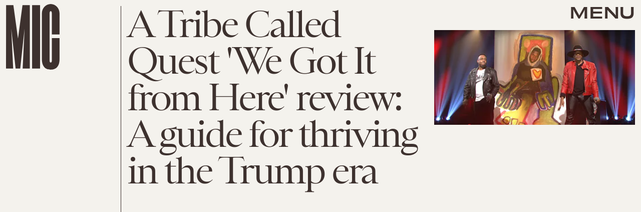

--- FILE ---
content_type: text/html; charset=utf-8
request_url: https://www.mic.com/articles/159319/a-tribe-called-quest-we-got-it-from-here-review-a-guide-for-thriving-in-the-trump-era
body_size: 30276
content:
<!doctype html><html lang="en"><head><meta charset="utf-8"/><meta name="viewport" content="width=device-width,initial-scale=1"/><title>A Tribe Called Quest 'We Got It from Here' review: A guide for thriving in the Trump era</title><link rel="preconnect" href="https://cdn2.bustle.com" crossorigin/><link rel="preconnect" href="https://cdn2c.bustle.com" crossorigin/><link rel="preconnect" href="https://imgix.bustle.com"/><link rel="preconnect" href="https://securepubads.g.doubleclick.net"/><style data-href="https://cdn2.bustle.com/2026/mic/main-e8c54b5c4c.css">.V8B{position:relative}.CAk{width:100%;height:100%;border:none;background:none;position:absolute;top:0;right:0;pointer-events:none}.CAk:focus{outline:none}.zwx{position:fixed;inset:0 0 100%;opacity:0;transition:opacity .25s,bottom 0s ease .25s;pointer-events:none}.ecP:checked~.zwx{transition:opacity .25s,bottom 0s;opacity:.7;bottom:0;pointer-events:all}.s4D{align-items:center;display:flex;justify-content:center;margin:0 auto;position:relative;text-align:center;z-index:10000}body>.s4D{inset:0;height:100%;margin:auto;position:fixed}.SBH{transform:rotate(4deg)}.Bha{background:var(--primaryColor);padding:.5rem 0 1rem}.Bha span{display:inline;font-family:var(--fontFamilyHeadingSansSerif);font-size:2.5rem}@media(min-width:1025px){.Bha span{font-size:5rem}}@keyframes vWL{0%{opacity:1}50%{opacity:0}to{opacity:1}}.zsz{display:inline-block;animation:s6B 20s infinite linear}.Zj1{display:inline;text-transform:uppercase;white-space:nowrap}.bYa{animation:s6B 20s infinite linear}@keyframes s6B{0%{transform:translate(0)}to{transform:translate(-50%)}}.qUu{position:absolute;top:0;left:0;right:0;height:0;pointer-events:none;z-index:var(--zIndexNav)}.pGs{position:fixed}.zUh{position:relative;width:100%;height:0;display:flex;align-items:flex-start;justify-content:space-between;padding:.5rem .75rem}.zYo{transition:width var(--transitionHover);width:60px}.IgQ .zYo{width:50px}.m4L .O3D{opacity:0;transition:opacity var(--transitionHover)}.O3D{position:relative;display:block;width:100%;padding-top:122.5%;pointer-events:auto;z-index:var(--zIndexContent)}.Pok{position:absolute;top:0;height:100%;width:100%;fill:var(--metaColor);pointer-events:none}.xxh{transition:fill var(--transitionHover)}.gQC{position:relative;color:var(--metaColor);font-family:var(--fontFamilyHeadingSansSerif);font-size:1.5rem;font-weight:var(--fontWeightBold);line-height:1;letter-spacing:-.012em;text-transform:uppercase;height:45px;cursor:pointer;pointer-events:auto;z-index:1}.gQC button{height:45px;inset:0;margin:auto;position:absolute;transition:color var(--transitionHover);width:45px;z-index:-1}.RdF{cursor:pointer;height:var(--headerHeight);padding:15px;display:flex;align-items:center;margin-right:-1rem;position:relative}.IgQ{pointer-events:auto}.IgQ .O3D{opacity:.9}.IgQ .Pok{fill:var(--slot5)}.IgQ .gQC{color:var(--slot5)}@media(min-width:768px){.gQC{font-size:1.875rem}.zYo,.IgQ .zYo{width:107px}}.VH1{display:flex}.y9v{flex-shrink:0}.icx{display:block;width:100%;height:100%;-webkit-mask:center / auto 20px no-repeat;mask:center / auto 20px no-repeat;background:currentColor}.kz3{-webkit-mask-image:url(https://cdn2.bustle.com/2026/mic/copyLink-51bed30e9b.svg);mask-image:url(https://cdn2.bustle.com/2026/mic/copyLink-51bed30e9b.svg)}.Q6Y{-webkit-mask-image:url(https://cdn2.bustle.com/2026/mic/facebook-89d60ac2c5.svg);mask-image:url(https://cdn2.bustle.com/2026/mic/facebook-89d60ac2c5.svg);-webkit-mask-size:auto 23px;mask-size:auto 23px}.g9F{-webkit-mask-image:url(https://cdn2.bustle.com/2026/mic/instagram-2d17a57549.svg);mask-image:url(https://cdn2.bustle.com/2026/mic/instagram-2d17a57549.svg)}.ORU{-webkit-mask-image:url(https://cdn2.bustle.com/2026/mic/mailto-2d8df46b91.svg);mask-image:url(https://cdn2.bustle.com/2026/mic/mailto-2d8df46b91.svg);-webkit-mask-size:auto 16px;mask-size:auto 16px}.e4D{-webkit-mask-image:url(https://cdn2.bustle.com/2026/mic/pinterest-0a16323764.svg);mask-image:url(https://cdn2.bustle.com/2026/mic/pinterest-0a16323764.svg)}.E-s{-webkit-mask-image:url(https://cdn2.bustle.com/2026/mic/snapchat-b047dd44ba.svg);mask-image:url(https://cdn2.bustle.com/2026/mic/snapchat-b047dd44ba.svg)}.xr8{-webkit-mask-image:url(https://cdn2.bustle.com/2026/mic/globe-18d84c6cec.svg);mask-image:url(https://cdn2.bustle.com/2026/mic/globe-18d84c6cec.svg)}.coW{-webkit-mask-image:url(https://cdn2.bustle.com/2026/mic/youtube-79c586d928.svg);mask-image:url(https://cdn2.bustle.com/2026/mic/youtube-79c586d928.svg)}.b18{-webkit-mask-image:url(https://cdn2.bustle.com/2026/mic/x-ca75d0a04e.svg);mask-image:url(https://cdn2.bustle.com/2026/mic/x-ca75d0a04e.svg)}.Ag6{color:#402d23;width:100%;margin:0 auto 40px;padding:0 var(--pageGutter);position:relative}.Ag6:before{bottom:.5rem;content:"";display:block;height:30px;width:30px;margin:auto 0;background:currentColor;-webkit-mask-image:url(https://cdn2.bustle.com/2026/mic/search-19aaf10bb2.svg);mask-image:url(https://cdn2.bustle.com/2026/mic/search-19aaf10bb2.svg);-webkit-mask-position:center;mask-position:center;-webkit-mask-repeat:no-repeat;mask-repeat:no-repeat;-webkit-mask-size:100%;mask-size:100%;pointer-events:none;position:absolute;right:var(--pageGutter)}.KY9{font-family:var(--fontFamilyBody);font-size:.9375rem;margin:auto}.lix{background:transparent;border:none;border-bottom:1px solid;color:currentColor;display:block;font-family:var(--fontFamilyHeadingSerif);font-size:2.5rem;line-height:1;letter-spacing:-.055em;text-transform:capitalize;margin:auto;padding:0 40px .5rem 0;width:100%;appearance:none}.lix::placeholder{color:currentColor;opacity:.5}.Ui6.Ag6{height:100%;width:calc(100% - 90px);max-width:var(--maxContainerWidth);padding:0 var(--pageGutter);margin:0 0 0 auto;border:none;display:flex;align-items:flex-end}.Ui6:before{left:var(--pageGutter);bottom:.5rem}.Ui6 .lix{font-size:1.5rem;width:100%;padding:0 0 .5rem 2.5rem;margin:0}.lix::-ms-clear,.lix::-ms-reveal{display:none;width:0;height:0}.lix::-webkit-search-decoration,.lix::-webkit-search-cancel-button,.lix::-webkit-search-results-button,.lix::-webkit-search-results-decoration{display:none}.lix:focus{outline:none}@media(min-width:768px){.Ag6{margin-bottom:60px}.KY9{font-size:1rem}.lix{font-size:3.125rem;padding-top:.75rem}.Ui6.Ag6{width:calc(100% - 239px)}.Ui6 .lix{font-size:1.75rem;padding-bottom:.4rem}}@media(min-width:1025px){.Ag6{margin-bottom:80px;padding-left:var(--logoMarginWidth)}.lix{font-size:5rem;padding-top:1.25rem}.KY9{font-size:1.25rem}.Ui6.Ag6{width:400px}}.Jqo{position:relative;z-index:var(--zIndexNav)}.zaM{-webkit-overflow-scrolling:touch;position:fixed;inset:-200% 0 0;overflow:hidden;transform:translate3d(0,-120%,0);transition:transform .5s,top 0s linear .8s;color:var(--slot5)}.zaM:before{background:#fff;content:"";position:absolute;inset:0 0 50%}.K8W{height:100%;overflow:scroll;position:relative;width:100%}.n7w{display:none}.wJ6:checked~.zaM{transform:translateZ(0);transition:transform .5s,top 0s;top:0}.YxB{display:grid;grid-template-rows:repeat(3,auto);grid-template-columns:auto 1fr}.hbV{grid-row:1;grid-column:1 / -1;margin-bottom:var(--pageGutter);transform:translateY(-100%);transition:transform .5s,opacity .25s;z-index:var(--zIndexContent)}.wYL:checked~.zaM .hbV{transform:translateY(0);opacity:1}.wYL:checked~.zaM .nyh,.wYL:checked~.zaM .BRg{opacity:0;pointer-events:none}.wYL:checked~.zaM .gpr{transition:opacity .5s;pointer-events:all;opacity:1}.wJ6:checked~.zaM .xkd,.wJ6:checked~.zaM .fNG,.wJ6:checked~.zaM i{display:block}.izh{grid-row:1;grid-column:1;width:75px;margin:var(--pageGutter)}.xkd{position:relative;display:block;width:100%;padding-top:122.5%}.xkd svg{position:absolute;top:0;height:100%;width:100%;fill:var(--slot5)}.KjX,.gpr{grid-row:1;grid-column:2;justify-self:end;display:flex}.wVE,.gpr{position:relative;height:54px;width:54px;display:flex;justify-content:center;align-items:center;cursor:pointer}.wVE{pointer-events:auto;z-index:1}.BRg{color:var(--slot5)}.gpr{pointer-events:none;opacity:0;z-index:var(--zIndexContent)}.nyh:after{content:"";width:30px;height:30px;background-image:url(https://cdn2.bustle.com/2026/mic/search-19aaf10bb2.svg);background-position:center;background-repeat:no-repeat;background-size:100%}.BRg:after,.BRg:before,.gpr:after,.gpr:before{content:"";position:absolute;width:2px;height:40px;background:currentColor}.BRg:before,.gpr:before{transform:rotate(45deg)}.BRg:after,.gpr:after{transform:rotate(-45deg)}.Q-u{grid-row:4;grid-column:1;align-self:end;justify-self:flex-start;margin:0 0 2rem var(--pageGutter)}.Q-u a{height:30px;width:30px;margin-right:var(--pageGutter);border:1px solid var(--slot5);border-radius:50%}.Q-u i{display:none;background:var(--slot5);transform:scale(.75)}.iX3{grid-row:2;grid-column:1 / -1;display:flex;flex-wrap:wrap;row-gap:.5rem;padding:var(--pageGutter)}.f0q,.urt{font-family:var(--fontFamilyBody);font-size:.625rem;line-height:1;text-transform:uppercase;color:var(--slot5)}.urt{width:75%;padding-right:33%}.f0q{width:25%;padding-right:var(--pageGutter)}.EN6{grid-row:3;grid-column:1 / -1;display:flex;justify-content:space-between;padding:1rem var(--pageGutter) 1.25rem}.fNG{background-image:url(https://cdn2.bustle.com/2026/mic/bdg_logo-6dba629bc7.svg);background-position:center;background-repeat:no-repeat;background-size:contain;margin:0;height:32px;width:72px;flex:none}.jhc{display:inline-block;padding:0;text-align:left;white-space:nowrap;background:none;cursor:pointer}.eAo{position:relative}.fdE{display:block;font-family:var(--fontFamilyHeadingSerif);font-size:3.75rem;line-height:.9;letter-spacing:-.055rem;margin-top:-1.1rem;position:relative;padding:1rem var(--pageGutter) 2rem;z-index:1}.fdE:before{content:"";position:absolute;inset:0 -20%;background:inherit;z-index:-1}.fdE:focus,.hkL:focus{outline:none}.eAo .fdE{color:#000;background:#7ce2a5}.eAo .fdE:nth-child(2){color:#000;background:#f9ce60}.eAo .fdE:nth-child(3){color:#019aac;background:#d1d3bd}.eAo .fdE:nth-child(4){color:#d2b5eb;background:#da5a3d}.eAo .fdE:nth-child(odd){transform:rotate(-2.2deg);text-align:right;transform-origin:top right}.eAo .fdE:nth-child(2n){transform:rotate(2.2deg);transform-origin:top left}@media(min-width:768px){.eAo{margin-top:2rem}.YxB{grid-template-rows:1fr repeat(2,auto)}.izh{grid-row:1 / -1;width:214px}.Q-u{align-self:start;justify-self:start;margin:var(--pageGutter)}.iX3,.EN6{grid-column:2}.f0q{font-size:1rem}.urt{font-size:.75rem}.fdE{font-size:6.25rem;padding:var(--pageGutter) 1.75rem calc(4.5vw + 30px);margin-bottom:calc(-5.5vw - 30px)}.eAo .fdE:last-child{padding-bottom:5vw}}@media(min-width:1025px){.eAo{margin-top:0}.YxB{grid-template-columns:auto 1fr 400px;grid-template-rows:auto 1fr;margin-bottom:-6.25rem}.izh{width:200px}.iX3{grid-row:1;grid-column:2;padding:2rem var(--pageGutter) 1.5rem}.f0q{width:auto;font-size:.75rem;padding-right:2.5rem}.EN6{grid-row:1;grid-column:3;padding-bottom:unset;width:60%}.urt{width:auto;padding:.5rem 0 0 var(--pageGutter);font-size:.6875rem}.KjX,.gpr{grid-column:3;margin:var(--pageGutter) var(--pageGutter) 0 0}.Q-u{grid-column:2;grid-row:2;margin-top:0}.fdE{font-size:7.5rem}.fdE,.fdE:hover{transition:transform .15s}.eAo .fdE:nth-child(odd):hover{transform:rotate(-2.2deg) translateY(-30px)}.eAo .fdE:nth-child(2n):hover{transform:rotate(2.2deg) translateY(-30px)}.wYL:checked~.zaM .hbV{transform:translateY(100%)}}@font-face{font-family:Balto;font-display:swap;src:url(https://cdn2c.bustle.com/2026/mic/baltoweb-book20210630-13-dglu7m-a5fc97cc50.woff2) format("woff2")}@font-face{font-family:Balto;font-display:swap;font-style:italic;src:url(https://cdn2c.bustle.com/2026/mic/baltoweb-bookitalic20210630-13-s02k18-a1156fde14.woff2) format("woff2")}@font-face{font-family:Balto;font-weight:700;font-display:swap;src:url(https://cdn2c.bustle.com/2026/mic/baltoweb-medium20210630-13-ecwey3-f06bb3c91a.woff2) format("woff2")}@font-face{font-family:Balto;font-weight:700;font-display:swap;font-style:italic;src:url(https://cdn2c.bustle.com/2026/mic/baltoweb-mediumitalic20210630-13-l2uguq-3bcf361111.woff2) format("woff2")}@font-face{font-family:Obviously;font-display:swap;src:url(https://cdn2c.bustle.com/2026/mic/Obviously-Wide-4d3691d8d6.woff2) format("woff2")}@font-face{font-family:Obviously;font-weight:700;font-display:swap;src:url(https://cdn2c.bustle.com/2026/mic/Obviously-Wide_Medium-385aec84b6.woff2) format("woff2")}@font-face{font-family:Sainte Colombe;font-display:swap;font-weight:700;src:url(https://cdn2c.bustle.com/2026/mic/saintecolombeweb-regular-581c593938.woff2) format("woff2")}@font-face{font-family:Sainte Colombe;font-style:italic;font-weight:700;font-display:swap;src:url(https://cdn2c.bustle.com/2026/mic/saintecolombeweb-italic-ac61147c4c.woff2) format("woff2")}::selection{background:var(--slot4);color:var(--slot3)}*,*:before,*:after{box-sizing:inherit}html{box-sizing:border-box;font-size:var(--fontSizeRoot);line-height:var(--lineHeightStandard);-webkit-text-size-adjust:100%;text-size-adjust:100%;-webkit-tap-highlight-color:rgba(0,0,0,0)}body{background:var(--slot2);color:var(--slot1);font-family:var(--fontFamilyBody);margin:0;overflow-y:scroll;-webkit-font-smoothing:antialiased;-moz-osx-font-smoothing:grayscale}a{color:var(--slot1);background:transparent;cursor:pointer;text-decoration:none;word-wrap:break-word}h1,h2,h3,h4{font-family:var(--fontFamilyBody);margin:2rem 0 1rem;text-rendering:optimizeLegibility;line-height:1.2}p,blockquote{margin:32px 0}button{border:none}cite{font-style:normal}img{max-width:100%;border:0;backface-visibility:hidden;transform:translateZ(0)}iframe{border:0}::placeholder{color:#ccc}.UdU{display:flex}.UdU>div:before,.hzA.UdU:before{display:block;width:100%;height:var(--minAdSpacing);position:absolute;top:0;color:var(--slot1);content:"ADVERTISEMENT";font-family:var(--fontFamilyBody);font-size:.65rem;letter-spacing:.2em;line-height:var(--minAdSpacing);opacity:.6;word-break:normal;text-align:center}.UdU>div{margin:auto;padding:var(--minAdSpacing) 0}.hzA.UdU{background-color:var(--adBackgroundColor);padding:var(--minAdSpacing) 0}.hzA.UdU>div{padding:0}.hzA.UdU>div:before{content:none}.vmZ{min-width:1px;min-height:1px}.EdX{display:block;width:100%;height:100%;transition:opacity .3s}.ap2{position:relative;width:100%}.ap2 .EdX{position:absolute;top:0;left:0;width:100%}.dSy{object-fit:cover;position:absolute;top:0;left:0}.vB9{background:#e1e1e140}.vB9 .EdX{opacity:0}.EdX video::-webkit-media-controls-enclosure{display:none}.zzk{min-width:1px;min-height:1px;overflow-x:hidden;position:relative;text-align:center;z-index:0}.APH{overflow-y:hidden}.pCo,.pCo>div,.pCo>div>div{width:100%;margin:auto;max-width:100vw;text-align:center;overflow:visible;z-index:300}.pCo{min-height:var(--minAdHeight)}.pCo>div{position:sticky;top:var(--headerHeightStickyScrollableAd)}@media screen and (max-width:1024px){.k_e{grid-row-end:auto!important}}.stickyScrollableRailAd>div{position:sticky;top:var(--headerHeightStickyScrollableAd);margin-top:0!important;padding-bottom:var(--minAdSpacing)}.Ldt{min-height:var(--minAdHeightStickyScrollable)}.Ldt>div{margin-top:0!important}.GQx [id^=google_ads_iframe]{height:0}.JUn,.LWq,.HuM{height:1px}.HuM>div{overflow:hidden}#oopAdWrapperParent:not(:empty){background-color:var(--adBackgroundColor);min-height:var(--minAdHeightVideo);margin-bottom:var(--minAdSpacing)!important;z-index:var(--zIndexOverlay)}#oopAdWrapper:not(:empty),#oopAdWrapper:empty+div{background-color:var(--adBackgroundColor);z-index:var(--zIndexOverlay)}#oopAdWrapper>div>div{margin:0 auto}.buT,.TX9{background:none;border:none;margin:0;width:32px;height:32px;position:absolute;bottom:3px;cursor:pointer;background-repeat:no-repeat;background-position:center}.buT{left:40px;background-image:url(https://cdn2.bustle.com/2026/mic/pause-bd49d74afd.svg)}.Am5{background-image:url(https://cdn2.bustle.com/2026/mic/play-3e2dff83eb.svg)}.TX9{left:6px;background-image:url(https://cdn2.bustle.com/2026/mic/unmute-9a8cd4cbb8.svg)}.D5o{background-image:url(https://cdn2.bustle.com/2026/mic/mute-ea100a50bf.svg)}.ne7{align-items:center;background:var(--slot3);color:var(--slot5);display:flex;flex-direction:column;height:100vh;justify-content:center;overflow:hidden;padding:0 var(--pageGutter)}.zQW{color:var(--slot4);font-family:var(--fontFamilyHeadingSerif);font-size:4.5rem;height:200%;letter-spacing:-.065em;line-height:1;text-align:center;text-transform:uppercase;transform:rotate(-19deg);width:200%}.A6T{align-items:center;background:var(--slot2);display:flex;flex-direction:column;left:var(--pageGutter);margin:auto;max-width:500px;padding:var(--pageGutter);position:absolute;right:var(--pageGutter);z-index:var(--zIndexContent)}.egB{font-family:var(--fontFamilyHeadingSansSerif);font-size:1.5rem;letter-spacing:-.06em;line-height:1.1;margin:1rem 0 2rem;text-align:center}.jtK{border:2px solid;color:var(--slot5);display:block;position:relative;background:var(--slot2);font-family:var(--fontFamilyHeadingSansSerif);font-size:.875rem;line-height:.9;letter-spacing:-.06em;text-transform:uppercase;text-align:left;padding:1rem 5rem 1rem var(--pageGutter)}.jtK:after{background:var(--slot5);bottom:0;content:"";height:15px;margin:auto;-webkit-mask-image:url(https://cdn2.bustle.com/2026/mic/arrowhead_mobile-3e49e101c0.svg);mask-image:url(https://cdn2.bustle.com/2026/mic/arrowhead_mobile-3e49e101c0.svg);-webkit-mask-size:100%;mask-size:100%;right:0;position:absolute;top:0;transform:rotate(90deg);width:30px}.jtK:before{background:var(--slot5);bottom:0;content:"";height:2px;margin:auto;right:10px;position:absolute;top:0;width:45px}@media(min-width:768px){.zQW{font-size:6rem;width:150%}.A6T{padding:2rem}.egB{font-size:2rem}}@media(min-width:1025px){.zQW{font-size:7.5rem}.A6T{max-width:900px;padding:2rem 4rem}.egB{font-size:2.5rem}}.he5{position:relative;width:1px;height:1px;margin-top:-1px;min-height:1px}.hwi{top:50vh}.h4R{top:-50vh}.h5Q{height:1px;margin:0 auto;max-width:var(--maxContainerWidth);width:calc(100% - var(--pageGutter) - var(--pageGutter))}:root{--primaryColor: var(--slot4);--textColor: var(--slot1);--metaColor: var(--slot5);--navColor: var(--slot5);--imageBackgroundColor: rgba(225, 225, 225, .25);--adBackgroundColor: rgba(225, 225, 225, .25);--headerHeight: 70px;--pageGutter: .75rem;--bodyGutter: .75rem;--verticalCardSpacing: 3rem;--maxContainerWidth: 1440px;--maxBodyWidth: 940px;--maxFeatureBodyWidth: 824px;--maxFeatureContentWidth: 1252px;--viewportHeight: 100vh;--cardMinHeight: 500px;--cardMaxHeight: 800px;--minAdSpacing: 2rem;--minAdHeight: calc(var(--minAdSpacing) * 2 + 250px);--minAdHeightStickyScrollable: calc(var(--minAdSpacing) * 2 + 400px);--minAdHeightVideo: 188px;--headerHeightStickyScrollableAd: var(--minAdSpacing);--mobiledocSpacing: 1.5rem;--mobiledocIndent: 1.5rem;--cardAuthorSpacing: .5rem;--logoMarginWidth: 130px;--controlSpacing: 4rem;--fontFamilyHeadingSerif: "Sainte Colombe", serif;--fontFamilyHeadingSansSerif: "Obviously", sans-serif;--fontFamilyBody: "Balto", Arial, sans-serif;--fontSizeRoot: 16px;--lineHeightStandard: 1.3;--fontWeightLight: 300;--fontWeightRegular: 400;--fontWeightBold: 700;--transitionHover: .2s;--easeOutQuart: cubic-bezier(.25, .46, .45, .94);--zIndexNeg: -1;--zIndexBackground: 0;--zIndexContent: 100;--zIndexOverContent: 200;--zIndexFloatAd: 300;--zIndexPopUp: 400;--zIndexFloating: 500;--zIndexNav: 600;--zIndexOverlay: 700}@media(min-width:768px){:root{--minAdSpacing: 2.5rem;--bodyGutter: 5rem;--cardMinHeight: 600px}}@media(min-width:1025px){:root{--verticalCardSpacing: 4.5rem}}
</style><style data-href="https://cdn2.bustle.com/2026/mic/commons-1-0931df722e.css">.sWr{height:100%;width:100%;position:relative}.jWY{height:100vh;background-color:var(--cardBackgroundColor);overflow:hidden}.asF{height:100%;max-height:none;background-color:var(--cardBackgroundColor);overflow:hidden}.btA{background:var(--slot8);overflow:hidden}.iGR{height:auto;min-height:0;overflow:hidden}.M7K{position:absolute;bottom:var(--cardAuthorSpacing);left:var(--pageGutter);color:var(--navColor);font-size:.6875rem;letter-spacing:.02em;max-width:80%}.L7S{opacity:0}.TGq{opacity:0;will-change:transform;animation:aBP .2s var(--easeOutQuart) .1s forwards}@keyframes aBP{0%{opacity:0}to{opacity:1}}@media(min-width:768px){.iGR{min-height:0}}.JOT{min-height:1rem;font-family:var(--fontFamilyBody);font-size:.625rem;line-height:1.2;letter-spacing:.02em;color:var(--slot1)}.KS5{display:flex;flex-direction:column;align-items:flex-start;margin:auto}.Izs,.cWT,.c3b{margin:0 0 .25rem;white-space:nowrap}.KS5 .PWd{margin:auto 0}.Fsv .KS5{flex-direction:row;align-items:center}.Fsv .Izs,.Fsv .cWT,.Fsv .c3b{margin:0 .5rem 0 0}@media(min-width:768px){.Fsv .KS5{flex-direction:column;align-items:flex-end}.Fsv .Izs,.Fsv .cWT,.Fsv .c3b{margin:0 0 .5rem}}@media(min-width:1025px){.eFu .KS5{flex-direction:column;align-items:flex-start}.eFu .Izs,.eFu .cWT,.eFu .c3b{margin:0 auto .5rem 0}}.cCV{padding:0}.Rfb{min-width:1px;min-height:1px;position:relative}.kOK{display:block;width:100%;height:100%;transition:opacity .4s;object-fit:cover}.sMW{position:relative;width:100%}.U-k{position:absolute;top:0;left:0;width:100%}.NUO{background:var(--imageBackgroundColor, rgba(225, 225, 225, .25))}.M_P{cursor:pointer;width:48px;height:48px;pointer-events:all}.M_P:after{display:block;content:" ";margin:auto}.KAj{filter:brightness(.85)}.pxF{position:relative;min-width:1px;min-height:1px}.N4z{display:block;transition:opacity .2s linear;width:100%;height:100%}.j-j{background:var(--imageBackgroundColor, rgba(225, 225, 225, .25))}.j-j .N4z{opacity:0}.N4z::-webkit-media-controls-enclosure{display:none}.mvL .N4z{position:absolute;top:0;left:0}.JHj{align-self:end;justify-self:end;z-index:var(--zIndexContent)}.LJm{display:flex;width:54px;height:54px;border:2px solid;border-radius:50%}.LJm:after{width:24px;height:24px;-webkit-mask-image:url(https://cdn2.bustle.com/2026/mic/audio-58f66c2fdf.svg);mask-image:url(https://cdn2.bustle.com/2026/mic/audio-58f66c2fdf.svg);background:currentColor}.nKF:after{-webkit-mask-image:url(https://cdn2.bustle.com/2026/mic/muted-931464476f.svg);mask-image:url(https://cdn2.bustle.com/2026/mic/muted-931464476f.svg)}.B0j:after{content:"";position:absolute;inset:0;background:url(https://cdn2.bustle.com/2026/mic/halftone_texture-492009aa04.png);mix-blend-mode:soft-light}.gsz{height:var(--viewportHeight);min-height:var(--cardMinHeight);max-height:var(--cardMaxHeight);margin:0 auto;position:relative}.gsz .aVX{margin:0}.oL7{height:100%;width:100%}.r87{font-family:var(--fontFamilyHeadingSerif);font-size:.875rem;line-height:1.2;letter-spacing:-.02em}.r87 p{margin:0 0 1rem}.Vms{display:block;font-family:var(--fontFamilyBody);font-size:.5rem;line-height:1.2;letter-spacing:.02em}.Vms a,.r87 a{color:inherit;text-decoration:underline}.mFJ{display:none}.boW{position:absolute;height:var(--headerHeight);padding:.5rem 0;left:100px;display:flex;flex-direction:column;justify-content:flex-end;z-index:var(--zIndexOverContent)}.Mt9{color:inherit}.F8T{font-family:var(--fontFamilyBody);font-size:.625rem;line-height:1}@media(min-width:768px){.boW{height:147px;left:140px}.r87{font-size:1rem}}@media(min-width:1025px){.Vms{font-size:.6875rem}.boW{height:unset;top:147px;left:0;padding-left:.75rem}}.JD9{width:100%;height:100%;background:var(--slot8);color:var(--slot11)}.Ak6{display:grid;grid-template-rows:minmax(20vh,30vh) auto 1fr;grid-template-columns:1fr;width:100%;max-width:var(--maxContainerWidth);padding:108px var(--pageGutter) 2rem}.rf3.Ak6{height:100%;padding-bottom:var(--controlSpacing)}.daF,.j29{grid-row:1;grid-column:1}.daF{overflow:hidden;position:relative}.geM{object-fit:cover}.j29{text-align:right;margin:.25rem;align-self:end;z-index:var(--zIndexContent)}.R1N{grid-row:2;grid-column:1;margin:.75rem 0 1rem}.cS4{font-family:var(--fontFamilyHeadingSansSerif);font-size:inherit;font-weight:var(--fontWeightRegular);line-height:1;letter-spacing:-.06em;text-transform:uppercase}.cS4 em{font-family:var(--fontFamilyHeadingSerif);font-style:normal}.uRt{color:var(--slot10);grid-row:3;grid-column:1}._9y{font-size:1.25rem}.ROm{font-size:1.5rem}.rRO{font-size:1.875rem}.LjQ{font-size:2.375rem}.ZaC{font-size:3rem}@media(min-width:768px){.Ak6{grid-template-rows:minmax(30vh,44vh) auto 1fr;padding-top:160px}.uRt{max-width:80%}._9y{font-size:1.25rem}.ROm{font-size:1.625rem}.rRO{font-size:2.125rem}.LjQ{font-size:2.5rem}.ZaC{font-size:3.125rem}}@media(min-width:1025px){.Ak6{grid-template-rows:150px 1fr repeat(2,auto) 2fr;grid-template-columns:345px 1fr;grid-column-gap:var(--pageGutter);padding:var(--pageGutter)}.daF,.j29{grid-column:2;grid-row:1 / -1}.R1N{grid-row:3;grid-column:1}.uRt{grid-row:4;grid-column:1;max-width:unset}.tN4{font-size:1.25rem}.wfd{font-size:1.75rem}.it9{font-size:2.25rem}.PIy{font-size:2.75rem}.Pzd{font-size:3.25rem}}.SIZ{height:var(--viewportHeight);min-height:var(--cardMinHeight);max-height:var(--cardMaxHeight);width:100%;position:relative;overflow:hidden}.SIZ p,.SIZ h2{margin:0}.SIZ a{color:inherit;text-decoration:underline}.DwG{height:100%;width:100%}.LSz{object-fit:cover}.qeY{display:block;font-family:var(--fontFamilyBody);font-size:.5rem;line-height:1.2;letter-spacing:.02em}.YV5{display:none}.hZ6{position:absolute;height:var(--headerHeight);padding:.5rem 0;left:100px;display:flex;flex-direction:column;justify-content:flex-end;z-index:var(--zIndexOverContent)}.l-g{color:inherit}.Eo9{font-family:var(--fontFamilyBody);font-size:.625rem;line-height:1}@media(min-width:768px){.hZ6{height:147px;left:140px}}@media(min-width:1025px){.qeY{font-size:.6875rem}.hZ6{height:unset;top:147px;left:0;padding-left:.75rem}}.ZER{width:100%;height:100%;background:var(--slot8);color:var(--slot11)}.Rtq{display:grid;grid-template-rows:1fr repeat(3,auto);grid-template-columns:repeat(4,1fr);max-width:var(--maxContainerWidth);margin:0 auto;padding:120px var(--pageGutter) var(--pageGutter)}._dN.Rtq{height:100%;padding-bottom:var(--controlSpacing)}.VlA{grid-row:4;grid-column:2 / -1}.LOd{grid-row:3;grid-column:2 / -1;justify-self:end;text-align:right;margin-bottom:.25rem}.CrK{grid-row:1 / 4;grid-column:1 / 3;margin-bottom:-2rem;position:relative}.Qzz{height:100%;width:100%}.DfU{object-fit:contain;object-position:center bottom}.DoW{grid-row:1;grid-column:1 / -1;line-height:1.05;margin-bottom:1rem}.HqG p{font-family:var(--fontFamilyHeadingSerif);letter-spacing:-.08em}.HqG h2{font-family:var(--fontFamilyHeadingSansSerif);font-size:180%;letter-spacing:-.065em;text-transform:uppercase;line-height:1}.HqG *+*{padding-top:.75rem}.ucj{font-size:1.5rem}.b5p{font-size:2rem}.Mq9{font-size:2.5rem}.PVO{font-size:3.125rem}.k4z{font-size:3.75rem}@media(min-width:768px){.Rtq{grid-template-columns:repeat(2,18%) repeat(2,1fr);padding-top:180px}.CrK{margin-bottom:-5rem}.HqG h2{font-size:250%}.ucj{font-size:1.75rem}.b5p{font-size:2.25rem}.Mq9{font-size:3.125rem}.PVO{font-size:4rem}.k4z{font-size:5rem}}@media(min-width:1025px){.Rtq{grid-template-rows:70px 1fr repeat(2,auto);grid-template-columns:calc(var(--logoMarginWidth) + 100px) repeat(2,1fr);padding-top:var(--pageGutter);grid-column-gap:var(--pageGutter)}.VlA{grid-row:4;grid-column:3}.LOd{grid-row:3;grid-column:3}.DoW{grid-row:2;grid-column:3}.HqG h2{font-size:200%}.HqG *+*{padding-top:1.25rem}.CrK{grid-row:1 / -1;grid-column:2;justify-self:center;width:30vw;max-width:460px;margin-bottom:unset}.DfU{object-position:center}.nh5{display:block;grid-row:1 / -1;grid-column:1;width:1px;height:100%;background:currentColor;justify-self:end}._XD{font-size:1.875rem}.wvk{font-size:2.5rem}.pi9{font-size:3.75rem}.lTt{font-size:5rem}.C9h{font-size:6.25rem}}@media(min-width:1440px){.Rtq{grid-template-rows:120px 1fr repeat(2,auto)}}.Hof{position:absolute;top:0;left:0;width:100%;height:100%;z-index:0}.Qf5{--videoLinkUrlHeight: calc(100% - 75px) ;position:relative;margin:auto}.BQA{margin:0}.rv9,.Afu{font-family:var(--fontFamilyBody);font-size:.7rem;line-height:1;letter-spacing:.006em;z-index:var(--zIndexContent)}.rv9 a{color:inherit}.rv9 *{margin:0}.rv9 *+*{margin-top:1rem}.Afu{display:block}.H0B{display:none}.yX_{position:absolute;height:var(--headerHeight);padding:.5rem 0;left:100px;display:flex;flex-direction:column;justify-content:flex-end;z-index:var(--zIndexOverContent)}.IHX{color:inherit}.YOV{font-family:var(--fontFamilyBody);font-size:.625rem;line-height:1}.RlV>div:first-child{padding-top:150%}.RlV img{object-fit:contain;inset:0;position:absolute}@media(min-width:768px){.yX_{height:147px;left:140px}}@media(min-width:1025px){.rv9{font-size:1rem}.yX_{height:unset;top:147px;left:0;padding-left:.75rem}.RlV>div:first-child{padding-top:100%}}.MVF{display:grid;grid-template-rows:1fr auto;grid-template-columns:1fr 90px;width:100%;height:var(--viewportHeight);min-height:var(--cardMinHeight);max-height:var(--cardMaxHeight);padding:var(--headerHeight) var(--pageGutter) var(--pageGutter);background:var(--slot8);color:var(--slot10)}.xuJ.MVF{height:100%;padding-bottom:var(--controlSpacing)}.YyI,.aFL{grid-row:1;grid-column:1 / -1;position:relative}.poO,.YyI :first-child{object-fit:contain}.bxT{grid-row:2;grid-column:1;font-family:var(--fontFamilyHeadingSerif);font-size:.875rem;line-height:1.2;letter-spacing:-.065em;margin-top:1rem}.bxT a{text-decoration:underline}.bdM{grid-row:2;grid-column:2;margin-top:1rem}@media(min-width:768px){.MVF{grid-template-rows:1fr auto 80px;grid-template-columns:repeat(2,1fr);padding-top:160px}.bxT{font-size:1rem}.bdM{grid-row:3}}@media(min-width:1025px){.MVF{grid-template-rows:200px 1fr;grid-template-columns:calc(var(--logoMarginWidth) + 100px) 1fr;grid-column-gap:var(--pageGutter);padding-top:var(--pageGutter)}.bxT,.bdM{grid-row:2}.YyI,.aFL{grid-row:1 / -1;grid-column:2}.YyI{margin:0 120px}.JHP{display:block;grid-row:1 / -1;grid-column:1;width:1px;height:100%;background:currentColor;justify-self:end}}@media(min-width:1440px){.MVF{--sideMarginWidth: calc((100vw - var(--maxContainerWidth)) / 2 + var(--pageGutter));padding-left:var(--sideMarginWidth);padding-right:var(--sideMarginWidth)}}.XUu{min-width:1px;min-height:260px;position:relative}.XUu>*{margin:0 auto}.Jen{position:absolute;inset:0;display:flex;justify-content:center;align-items:center}.RK- .Jen{background:#fafafa;border:1px solid rgb(219,219,219);border-radius:4px}.W3A{color:inherit;display:block;height:3rem;width:3rem;padding:.75rem}.W3A i{display:none}.RK- .W3A{height:1.5rem;width:1.5rem}.RK- .W3A i{display:inline-block;background-color:#bebebe;transform:scale(.75)}.bwd{padding-top:56.25%;position:relative;min-height:210px}.TVx{position:absolute;top:0;left:0;width:100%;height:100%}._-W{min-height:210px}.fb_iframe_widget iframe,.fb_iframe_widget span{max-width:100%!important}.tu9{position:absolute;top:0;left:0;width:100%;height:100%}.wHQ{position:relative}.zDQ{min-width:1px;min-height:180px;margin:-10px 0}.zDQ>iframe{position:relative;left:50%;transform:translate(-50%)}.UyF{width:1px;min-width:100%!important;min-height:100%}.BCT{position:relative;min-height:500px;display:flex;align-items:center;text-align:center}.BCT:after{content:"";display:block;clear:both}.A7C{float:left;padding-bottom:210px}.yzx{position:absolute;inset:0;display:flex;justify-content:center;align-items:center}.MJ1 .yzx{background:#fafafa;border:1px solid rgb(219,219,219);border-radius:4px}.GmH{color:inherit;display:block;height:3rem;width:3rem;padding:.5rem}.GmH i{display:none}.MJ1 .GmH i{display:inline-block;background-color:#bebebe}@media(min-width:768px){.A7C{padding-bottom:160px}}.jOH{width:400px;height:558px;overflow:hidden;max-width:100%}.US1{aspect-ratio:16 / 9;position:relative}.GFB{min-height:300px}.GFB iframe{background:#fff}.P4c{display:flex;min-height:600px;min-width:325px;max-width:605px;margin:auto}.P4c>*{margin:0 auto;flex:1}.Duw{display:flex;width:100%;height:100%;justify-content:center;align-items:center}.nv3 .Duw{background:#fafafa;border:1px solid rgb(219,219,219);border-radius:4px}.nHf{color:inherit;display:block;height:3rem;width:3rem;padding:.5rem}.nv3 .nHf i{background:#bebebe}.Muh{padding-top:56.25%;position:relative}.KTw{padding-top:100%;position:relative}.L3D{position:relative;padding-top:175px}.uzt{position:relative;padding-top:380px}.z4F{position:relative;padding-top:228px}.O9g{position:relative;padding-top:56.25%}.Ygb{padding-top:100px;overflow:hidden}.Ygb .G6O{height:300px}.nk0{padding-top:calc(2 / 3 * 100%)}.r7X{padding-top:210px}.fp8{padding-top:220px}.J2L{padding-top:640px}.V8F{height:var(--viewportHeight);min-height:var(--cardMinHeight);max-height:var(--cardMaxHeight);margin:0 auto;position:relative}.V8F p,.V8F h2,.V8F h3{margin:0 0 1rem}.V8F a{color:inherit;text-decoration:underline}.lM_{height:100%;width:100%}.Efa{object-fit:cover}.fUy{display:block;font-family:var(--fontFamilyBody);font-size:.5rem;line-height:1.2;letter-spacing:.02em;z-index:var(--zIndexContent)}.NCc{position:absolute;height:var(--headerHeight);padding:.5rem 0;left:100px;display:flex;flex-direction:column;justify-content:flex-end;z-index:var(--zIndexOverContent)}.l3B{color:inherit}.Y4r{font-family:var(--fontFamilyBody);font-size:.625rem;line-height:1}@media(min-width:768px){.NCc{height:147px;left:140px}.fUy{font-size:.6875rem}}@media(min-width:1025px){.NCc{height:unset;top:147px;left:0;padding-left:.75rem}}.vgf{color:var(--slot1);font-family:var(--fontFamilyBody);padding:.5rem 0 0;line-height:.9rem}.t8s{font-size:.65rem;padding-bottom:.15rem}.lAq{font-weight:var(--fontWeightBold);font-size:.75rem}.ZWe{width:100%;height:100%;background:var(--slot10);color:var(--slot8)}.hQv{display:flex;flex-direction:column;justify-content:flex-end;padding:var(--headerHeight) var(--pageGutter) 1.25rem}._JF.hQv{height:100%;padding-bottom:var(--controlSpacing)}.Su-{position:absolute;inset:0}.bCj{position:absolute;top:0;right:0;height:var(--headerHeight);padding:.5rem .75rem;display:flex;flex-direction:column;justify-content:flex-end;text-align:right}.Kmx{font-family:var(--fontFamilyHeadingSansSerif);line-height:1.35;letter-spacing:-.065em;z-index:var(--zIndexContent)}.CPW h2,.CPW h3{font-family:inherit;font-weight:var(--fontWeightRegular);line-height:1;text-align:right;text-transform:uppercase}.CPW h2{font-size:200%}.CPW h3{font-size:140%}.z5v:before{content:"\2014  "}.nWl{font-size:.75rem}.BNR{font-size:.875rem}.l0d{font-size:1rem}.Zgj{font-size:1.25rem}.E_C{font-size:1.5rem}@media(min-width:768px){.hQv{padding-top:150px}.CPW h2{font-size:166%}.bCj{top:0;right:unset;left:128px;padding:.75rem;justify-content:flex-start}.nWl{font-size:1.5rem}.BNR{font-size:1.75rem}.l0d{font-size:1.875rem}.Zgj{font-size:2rem}.E_C{font-size:2.25rem}}@media(min-width:1025px){.Kmx{width:100%;max-width:var(--maxContainerWidth);padding:0 var(--logoMarginWidth);margin:0 auto}.CPW h2{font-size:250%}.CPW h3{font-size:160%}.f2M{font-size:1.75rem}.JQX{font-size:1.875rem}.RMQ{font-size:2rem}._Bd{font-size:2.25rem}.B19{font-size:2.5rem}}.ooy{margin-left:40%}.wxt{margin-bottom:1rem;padding-top:100%;position:relative}.EaG .wxt{padding-top:85%}.mdu{object-fit:contain;position:absolute;top:0}.yS8{column-gap:.15rem;display:flex;padding:0}.yiq{font-family:var(--fontFamilyHeadingSansSerif);font-size:1.4rem;letter-spacing:-.06em;line-height:1;margin-bottom:1.5rem;text-transform:uppercase}.EaG .yiq{margin-bottom:1rem;overflow:hidden;-webkit-line-clamp:5;display:-webkit-box;-webkit-box-orient:vertical}.O8F{font-family:var(--fontFamilyHeadingSerif);margin:0 0 .5rem}.o75{column-gap:1rem;display:flex;font-family:var(--fontFamilyHeadingSansSerif);font-size:1.5rem;letter-spacing:-.06em;margin-bottom:1.25rem}.JEe .o75{margin:1.25rem 0 .5rem}.ksY{line-height:1.35}._N2{align-self:flex-start;font-size:1.25rem;position:relative}._N2:after{background:currentColor;bottom:0;content:"";height:2px;left:-.25rem;margin:auto;position:absolute;right:-.25rem;top:0}.XM6{font-size:1rem}._N2+.ksY:before{content:"On Sale";margin-right:.25rem}.RSA{font-family:var(--fontFamilyHeadingSerif);font-size:.875rem;letter-spacing:-.02em;line-height:1.4;margin:0 0 1rem}.RSA a{border-bottom:2px solid}.LSl{display:flex;justify-content:flex-end;text-align:center}.yMn{align-items:center;align-self:flex-end;background:transparent;border:2px solid;cursor:pointer;display:flex;font-family:var(--fontFamilyHeadingSansSerif);font-size:.625rem;font-weight:var(--fontWeightBold);justify-self:flex-end;letter-spacing:-.06em;line-height:1;max-width:60%;padding:.5rem;text-align:left;text-transform:uppercase}.jMM{background:currentColor;flex:none;width:1.5rem;height:2px;margin:auto 0 auto .5rem;position:relative}.jMM:before{content:"";position:absolute;top:1px;right:8px;transform:rotate(90deg);transform-origin:bottom right;background:currentColor;-webkit-mask-image:url(https://cdn2.bustle.com/2026/mic/arrowhead_mobile-3e49e101c0.svg);mask-image:url(https://cdn2.bustle.com/2026/mic/arrowhead_mobile-3e49e101c0.svg);-webkit-mask-repeat:no-repeat;mask-repeat:no-repeat;height:9px;width:18px}@media(min-width:768px){.wgi{grid-column:1;align-self:flex-end;justify-content:start;text-align:left}.RSA{font-size:.9rem}.LSl{justify-content:flex-start}}@media(min-width:1025px){.yMn{font-size:.9rem}}.EvN{background:#ffffffe0;border:1px solid #e5e5e5;border-radius:6px;display:grid;grid-template-columns:1fr 1fr;gap:1rem;padding:1rem;width:100%;font-family:var(--fontFamilySansSerif);box-shadow:0 4px 6px -1px #00000014,0 2px 4px -2px #00000014;transition:box-shadow .2s}.BLp,.v9d{grid-column:1 / -1}.v9d{height:100%;display:flex;flex-direction:column;gap:1rem}.ZDA{font-size:1.5rem;font-weight:600;line-height:1.15;margin:0 0 .5rem}.ss_{font-size:.7rem;line-height:1.2;padding:.75rem 0 1rem}.O_Z{align-self:center;height:24px;max-width:100px;grid-column:1;margin-left:.25rem}.Txw{background:url(https://cdn2.bustle.com/2026/mic/amazon-logo-06b41cef1d.svg) left / contain no-repeat}.uxd{background:url(https://cdn2.bustle.com/2026/mic/target-logo-1c98143553.svg) left / contain no-repeat}.eJo{background:url(https://cdn2.bustle.com/2026/mic/walmart-logo-1825258248.svg) left / contain no-repeat}.ny3{padding-top:100%;position:relative;overflow:hidden}.s-G{object-fit:contain;position:absolute;top:0}.ySL{padding:0;font-size:1.5rem;font-weight:600;line-height:1;margin-right:.5rem;white-space:nowrap;text-align:right}.Jg3{align-self:end;font-size:1rem;margin-right:unset}.mOS{font-size:1.2rem;opacity:.65;position:relative;text-decoration:line-through;margin-right:.75rem}.Lvw{border:none;background-color:transparent;border-top:1px solid #e5e5e5;cursor:pointer;font-family:sans-serif;margin-top:.5rem;padding:.75rem 0 0;width:100%}.hE6{background:#131921;border-radius:6px;color:#fff;display:flex;font-size:1.1rem;font-weight:600;gap:.5rem;justify-content:center;padding:1rem;text-transform:capitalize;transition:background .2s}.lsP{background:#ffb442;position:absolute;font-weight:600;font-size:.9rem;text-transform:uppercase;letter-spacing:.02rem;padding:.2rem 0 0;top:0;right:0;border-top-right-radius:6px;width:64px;text-align:center}.lsP:after{content:"";display:block;background-color:transparent;border-left:32px solid transparent;border-right:32px solid transparent;border-top:9px solid #ffb442;border-bottom:none;position:absolute;left:0;right:0;top:100%}.zdJ{display:grid;column-gap:1rem;grid-template-columns:1fr 1fr}.O_Z,.ySL{grid-row:1}.Lvw{grid-column:1 / -1}@media(min-width:768px){.EvN{padding:1.25rem;gap:1.25rem;grid-template-columns:2fr 1fr 1fr}.EvN:not(.hXd):hover{box-shadow:0 20px 25px -5px #0000001a,0 8px 10px -6px #0000001a}.EvN:not(.hXd):hover .hE6,.hXd .Lvw:hover .hE6{background:#273344}.EvN:not(.hXd):hover .hE6:after,.hXd .Lvw:hover .hE6:after{opacity:1;transform:translate3d(4px,0,0)}.BLp{grid-column:1}.v9d{grid-column:2 / -1;gap:1.75rem}.ZDA{font-size:1.75rem;margin:1.5rem 0 0}.hE6:after{content:"";width:20px;height:20px;margin-right:-18px;opacity:0;background:url(https://cdn2.bustle.com/2026/mic/arrow-fc94c1aee2.svg);transition:transform .15s,opacity .3s}}.g0x{display:flex;justify-content:center;align-items:center;height:100%}.Lec a{color:inherit}.Ub_{object-position:bottom}.c6C{font-size:1.5rem}.cX_{font-size:1.25rem}.Iup .cX_{font-size:1rem}.kYN{color:inherit}.vfM{padding:var(--pageGutter);background:var(--slot3)}.vfM .Nc8{margin-top:0}@media(min-width:768px){.Lec{display:grid;grid-template-columns:1fr 240px;grid-template-rows:1fr auto;column-gap:.75rem}.qH2{grid-column:2;grid-row:1 / 7;margin:0}.Iup .c6C{-webkit-line-clamp:6}.vfM{padding:0 var(--logoMarginWidth)}.vfM .Lec{max-width:1024px}}@media(min-width:1025px){.Lec{grid-template-columns:1fr 1fr}.cX_{font-size:1.6rem}.Iup .cX_{font-size:1.25rem}.c6C{font-size:1.8rem}}.RXx{height:var(--viewportHeight);min-height:var(--cardMinHeight);max-height:var(--cardMaxHeight);margin:0 auto;position:relative}.RXx a{color:inherit;text-decoration:underline}.sKi p,.sKi h2{font-family:inherit;font-size:inherit;margin:0 0 1rem}.SXI{display:block;font-family:var(--fontFamilyBody);font-size:.5rem;line-height:1.2;letter-spacing:.02em}.Dgz{position:absolute;height:var(--headerHeight);padding:.5rem 0;left:100px;display:flex;flex-direction:column;justify-content:flex-end;z-index:var(--zIndexOverContent)}.Bv7{color:inherit}.gTg{font-family:var(--fontFamilyBody);font-size:.625rem;line-height:1}.l1b{display:none}@media(min-width:768px){.Dgz{height:147px;left:140px}.SXI{font-size:.6875rem}}@media(min-width:1025px){.Dgz{height:unset;top:147px;left:0;padding-left:.75rem}}.lFD{display:inline-block}.lFD a{color:inherit}.c4B{--textSize: 1.5rem}.b-6{--textSize: 1.75rem}.hdY{--textSize: 1.875rem}.h64{--textSize: 2rem}.ydI{--textSize: 2.25rem}.Mov{width:100%;height:100%;background:var(--slot8);color:var(--slot13)}.QkN{display:grid;grid-template-rows:repeat(4,auto) 1fr;grid-template-columns:repeat(4,1fr);width:100%;max-width:var(--maxContainerWidth);margin:0 auto;padding:110px var(--pageGutter) 2.5rem}.Z8A.QkN{height:100%;padding-bottom:var(--controlSpacing)}.QkN:before,.LxC:before{display:block;content:"";background:var(--slot9);-webkit-mask-image:url(https://cdn2.bustle.com/2026/mic/double_quote-0cf7a98272.svg);mask-image:url(https://cdn2.bustle.com/2026/mic/double_quote-0cf7a98272.svg);-webkit-mask-size:cover;mask-size:cover}.QkN:before{grid-row:2;grid-column:1 / 3;width:111px;height:80px;margin-bottom:.5rem}.LxC:before{width:87px;height:63px;position:absolute;right:100%;top:0;transform:rotate(180deg)}.Vz_{grid-row:2;grid-column:3 / -1;margin-bottom:.5rem}.ToH{grid-row:1;grid-column:3 / -1;justify-self:end;text-align:right;margin:0 0 2px}.Gg8{grid-row:3;grid-column:1 / -1}.vS2{font-family:var(--fontFamilyHeadingSansSerif);font-size:var(--textSize);line-height:1;letter-spacing:-.06em;text-transform:uppercase;color:var(--slot10)}.vS2 strong{font-family:var(--fontFamilyHeadingSerif);font-weight:var(--fontWeightRegular)}.vS2 :last-child{margin-bottom:.5rem}.LxC{grid-row:4;grid-column:4;justify-self:end;position:relative}.M8g{font-family:var(--fontFamilyBody);font-size:.875rem;line-height:1;text-transform:uppercase;margin:0 0 0 var(--pageGutter)}@media(min-width:768px){.c4B{--textSize: 2.75rem}.b-6{--textSize: 3rem}.hdY{--textSize: 3.25rem}.h64{--textSize: 3.75rem}.ydI{--textSize: 4rem}.QkN{grid-template-columns:repeat(3,1fr);padding-top:180px}.Vz_,.QkN:before{margin-bottom:1rem}.QkN:before{width:170px;height:123px}.LxC:before{width:114px;height:82px;position:unset}.LxC{grid-column:3;justify-self:start}.M8g{font-size:1rem;position:absolute;top:0;left:114px}}@media(min-width:1025px){.aE9{--textSize: 3rem}.WGG{--textSize: 3.5rem}.tEg{--textSize: 3.75rem}.lhK{--textSize: 4rem}.oLw{--textSize: 4.5rem}.QkN{grid-template-columns:calc(var(--logoMarginWidth) + 100px) 60px 2fr 1fr;grid-column-gap:var(--pageGutter);padding:var(--pageGutter)}.QkN:before{grid-row:1;grid-column:3;width:165px;height:120px;margin-top:var(--pageGutter);margin-bottom:3rem}.Vz_,.ToH{grid-column:3;width:calc(var(--textSize) * 3)}.Vz_{grid-row:3}.ToH{grid-row:2;justify-self:start}.Gg8{grid-row:3;grid-column:3 / -1}.vS2{margin-top:-.2em;padding-right:1rem}.CWc:before{display:block;content:"";width:calc(var(--textSize) * 3 + 1rem);height:calc(var(--textSize) * 3);float:left}.vS2 :last-child{margin-bottom:1.5rem}.LxC{grid-row:4;grid-column:4}.uIW{display:block;grid-row:1 / -1;grid-column:1;width:1px;height:100%;background:var(--slot1);justify-self:end}}@media(min-width:1440px){.aE9{--textSize: 3.5rem}.WGG{--textSize: 3.75rem}.tEg{--textSize: 4rem}.lhK{--textSize: 4.25rem}.oLw{--textSize: 4.5rem}.QkN{grid-template-columns:calc(var(--logoMarginWidth) + 100px) 100px 3fr 1fr}}
</style><style data-href="https://cdn2.bustle.com/2026/mic/commons-2-fd1c2a4a38.css">.DU8{height:var(--viewportHeight);min-height:var(--cardMinHeight);max-height:var(--cardMaxHeight);margin:0 auto;position:relative}.DU8 p{margin:0}.DU8 a{color:inherit;text-decoration:underline}.wyW{height:100%;width:100%}.IGQ{object-fit:cover}.Wvn{font-family:var(--fontFamilyBody);font-size:.875rem;line-height:1.2;letter-spacing:.02em}.cxX,.bSN{font-family:var(--fontFamilyBody);line-height:1.2;letter-spacing:.02em}.cxX{font-size:.75rem}.bSN{font-size:.5rem}.PAf{display:none}.xA5{position:absolute;height:var(--headerHeight);padding:.5rem 0;left:100px;display:flex;flex-direction:column;justify-content:flex-end;z-index:var(--zIndexOverContent)}.LZY{color:inherit}.Qgw{font-family:var(--fontFamilyBody);font-size:.625rem;line-height:1}@media(min-width:768px){.Wvn{font-size:1rem}.cxX{font-size:.875rem}.xA5{height:147px;left:140px}}@media(min-width:1025px){.bSN{font-size:.6875rem}.xA5{height:unset;top:147px;left:0;padding-left:.75rem}}.j79{width:100%;height:100%;background:var(--slot8);color:var(--slot10)}.fzO{--numeralSize: 3.75rem;display:grid;grid-template-rows:21vh repeat(2,auto) 9vh auto 1fr;grid-template-columns:1fr;padding:var(--headerHeight) var(--pageGutter) 2.5rem;width:100%;max-width:1800px;margin:0 auto}.NQD.fzO{height:100%;padding-bottom:var(--controlSpacing)}.xcl{position:relative}.FX8{grid-row:1}.JiC{grid-row:4}.FX8 .Kqx{object-position:center top}.JiC .Kqx{object-position:center bottom}.SfK{position:absolute;bottom:100%;right:0;text-align:right;margin-bottom:.25rem}.lfS{color:var(--slot11);grid-row:2;font-family:var(--fontFamilyHeadingSansSerif);line-height:1;letter-spacing:-.04em;overflow:hidden;overflow-wrap:break-word;padding:1.5rem 0 1rem}.jOg{grid-row:3;font-family:var(--fontFamilyHeadingSerif);font-size:1.125rem;line-height:1;letter-spacing:-.06em;padding-bottom:1rem}.gCX{grid-row:5;padding-top:1rem}.qra{font-size:3rem}.Jsb{font-size:3.5rem}.IdS{font-size:4rem}.mK2{font-size:4.75rem}.hqi{font-size:6rem}@media(min-width:768px){.fzO{grid-template-rows:31vh repeat(2,auto) 18vh auto 1fr;padding-top:160px}.jOg{font-size:1.25rem}.qra{font-size:5rem}.Jsb{font-size:5.75rem}.IdS{font-size:6.25rem}.mK2{font-size:7rem}.hqi{font-size:8.5rem}}@media(min-width:1025px){.fzO{grid-template-rows:1fr repeat(2,auto) 1fr auto;grid-template-columns:var(--logoMarginWidth) 16vw 1fr 24vw;padding:var(--pageGutter)}.FX8{grid-row:1 / -1;grid-column:4}.JiC{grid-row:1 / -1;grid-column:2}.FX8 .Kqx{object-position:right center}.JiC .Kqx{object-position:left center}.SfK{bottom:0;right:100%;margin:0 var(--pageGutter)}.lfS,.jOg,.gCX{grid-column:3;padding:0 var(--pageGutter)}.lfS{grid-row:2;padding-bottom:1.5rem}.jOg{grid-row:3;font-size:2.5rem}.gCX{grid-row:5}.nzx{font-size:4.5rem}.G7E{font-size:5.5rem}.yKj{font-size:8rem}.HNm{font-size:9rem}.e2Y{font-size:10rem}}@media(min-width:1440px){.nzx{font-size:5.5rem}.G7E{font-size:6.5rem}.yKj{font-size:9rem}.HNm{font-size:10.5rem}.e2Y{font-size:12rem}}.pPW{width:100%;height:100%;background:var(--slot8);color:var(--slot10)}.Ae1{color:var(--slot11);display:grid;grid-template-rows:auto 2fr repeat(3,auto) 1fr 1.5rem;grid-template-columns:220px 1fr 20px;padding:105px var(--pageGutter) 0;width:100%;max-width:var(--maxContainerWidth);margin:0 auto}.Iwh.Ae1{height:100%;grid-template-rows:auto 2fr repeat(3,auto) 1fr var(--controlSpacing)}.lvr{grid-row:1;grid-column:1;position:relative;height:220px}.EVb{position:absolute;top:100%;margin-top:.25rem}._w9,.lxw,.iyN{grid-column:1 / -2;text-align:right}._w9{grid-row:3;font-family:var(--fontFamilyHeadingSansSerif);line-height:1;padding-bottom:2rem;z-index:var(--zIndexContent)}.lxw{color:var(--slot10);grid-row:4}.iyN{grid-row:5;padding-top:1rem}.NU6{display:block;grid-row:1 / -1;grid-column:3;width:1.5px;height:80%;background:currentColor;justify-self:center;align-self:end;position:relative}.NU6:before{content:"";display:block;position:absolute;height:10px;width:20px;left:50%;transform:translate(-50%);background:currentColor;-webkit-mask-image:url(https://cdn2.bustle.com/2026/mic/arrowhead_mobile-3e49e101c0.svg);mask-image:url(https://cdn2.bustle.com/2026/mic/arrowhead_mobile-3e49e101c0.svg);-webkit-mask-size:100% 100%;mask-size:100% 100%}.Ptl{font-size:3rem}.ly-{font-size:3.75rem}.coe{font-size:5rem}.KBg{font-size:7rem}.O3Q{font-size:9rem}@media(min-width:768px){.Ae1{grid-template-columns:360px 1fr 40px;padding-top:160px}.lvr{height:360px}.NU6:before{height:20px;width:40px;-webkit-mask-image:url(https://cdn2.bustle.com/2026/mic/arrowhead_desktop-76943c820a.svg);mask-image:url(https://cdn2.bustle.com/2026/mic/arrowhead_desktop-76943c820a.svg)}.Ptl{font-size:6rem}.ly-{font-size:8rem}.coe{font-size:10rem}.KBg{font-size:12rem}.O3Q{font-size:15rem}}@media(min-width:1025px){.Ae1{grid-template-rows:3fr repeat(3,auto) 1fr 2rem;grid-template-columns:calc(var(--logoMarginWidth) + 100px) 3fr 120px 2fr 120px;padding-top:var(--pageGutter)}.Iwh.Ae1{grid-template-rows:3fr repeat(3,auto) 1fr var(--controlSpacing)}.lvr{grid-row:1 / -2;grid-column:2;height:100%}.HnE{object-fit:contain;object-position:top left}._w9{grid-row:2;grid-column:2 / -2}.lxw{grid-row:3;grid-column:4}.iyN{grid-row:4;grid-column:4}.NU6{grid-column:5;height:90%}.mhh{font-size:7.5rem}.rNV{font-size:9rem}.RSZ{font-size:12rem}.S3c{font-size:14rem}.xwV{font-size:17rem}}.APi{width:100%;height:100%;background:var(--slot8);color:var(--slot10)}.iND{display:grid;grid-template-rows:auto 1fr repeat(2,auto) 2fr;grid-template-columns:repeat(2,1fr);grid-column-gap:var(--pageGutter);padding:105px var(--pageGutter) 1.5rem;width:100%;max-width:var(--maxContainerWidth);margin:0 auto}.cUg.iND{height:100%;padding-bottom:var(--controlSpacing)}.mdr{grid-row:1;grid-column:1;position:relative}.Pbb{height:unset}.MiS{margin-top:2px}.vJt{grid-row:1;grid-column:2}.kgO,.wT0{grid-column:1 / -1;font-family:var(--fontFamilyHeadingSerif);line-height:1;text-align:right}.kgO{color:var(--slot11);grid-row:3;letter-spacing:-.06em;padding-right:.06em;overflow-wrap:break-word;-webkit-text-fill-color:transparent;-webkit-text-stroke-width:1.5px;-webkit-text-stroke-color:currentColor;z-index:var(--zIndexContent)}.wT0{grid-row:4;font-size:.875rem;letter-spacing:.006em}.zle{font-size:5rem}.gH8{font-size:6.25rem}.mAV{font-size:7.5rem}.iVM{font-size:9rem}.tcv{font-size:11.25rem}@media(min-width:768px){.iND{grid-template-columns:3fr 1fr 2fr;padding-top:180px}.vJt{grid-column:3}.kgO{-webkit-text-stroke-width:2.4px}.zle{font-size:10rem}.gH8{font-size:14rem}.mAV{font-size:18rem}.iVM{font-size:20rem}.tcv{font-size:22.5rem}}@media(min-width:1025px){.iND{grid-template-rows:1fr repeat(2,auto);grid-template-columns:calc(var(--logoMarginWidth) + 100px) repeat(3,1fr);padding:var(--pageGutter)}.mdr{grid-column:2}.vJt{grid-column:4;padding-top:3.25rem}.kgO{grid-row:1 / 3;grid-column:1 / -1;line-height:.9;align-self:end}.wT0{grid-row:3;grid-column:2 / -1}.eSf{display:block;grid-row:1 / -1;grid-column:1;width:1px;height:100%;background:var(--slot11);justify-self:end}.cu5{font-size:14.5rem}.Uf9{font-size:18rem}.ZTB{font-size:24rem}.wmt{font-size:27rem}._l0{font-size:30rem}}@media(min-width:1440px){.cu5{font-size:18rem}.Uf9{font-size:21rem}}.uZ5{--textSize: 2rem}.ii4{--textSize: 2.25rem}.wYt{--textSize: 2.5rem}.izS{--textSize: 2.75rem}.whA{--textSize: 3rem}.Tum{width:100%;height:100%;background:var(--slot8);color:var(--slot11)}.HEt{display:flex;flex-direction:column;width:100%;max-width:var(--maxContainerWidth);padding:120px var(--pageGutter) 2rem}.XKR.HEt{height:100%;padding-bottom:var(--controlSpacing)}.HeY{margin-bottom:2rem}.pwg{display:inline;font-family:var(--fontFamilyHeadingSansSerif);font-size:var(--textSize);font-weight:var(--fontWeightRegular);line-height:.95;letter-spacing:-.06em}.pwg em{font-family:var(--fontFamilyHeadingSerif);font-style:normal}.OVI{margin-top:.5rem}.FDa{width:87px;height:49px}.Ta5{line-height:1;margin-top:2px}@media(min-width:768px){.uZ5{--textSize: 5rem}.ii4{--textSize: 5.25rem}.wYt{--textSize: 5.5rem}.izS{--textSize: 5.75rem}.whA{--textSize: 6.25rem}.HEt{padding-top:150px}.HeY{margin-bottom:2.75rem}.pwg,.OVI{display:inline}.OVI{--imageSize: calc(var(--textSize) * .8);display:inline-block;position:relative;width:calc(var(--imageSize) * 16 / 9);height:var(--imageSize);margin-left:1rem;margin-top:0}.FDa{width:100%;height:100%}.Ta5{position:absolute;top:100%}.qm8{color:var(--slot10);max-width:80%}}@media(min-width:1025px){.DWQ{--textSize: 5.75rem}.iSu{--textSize: 6rem}.Rlf{--textSize: 6.25rem}.MHL{--textSize: 6.5rem}.dp2{--textSize: 7rem}.HEt{padding-top:120px}.HeY,.qm8{padding-left:calc(var(--logoMarginWidth) + 100px)}.qm8{max-width:60%}}.cUF{width:100%;height:100%;background:var(--slot8);color:var(--slot11)}.fQd{display:grid;grid-template-rows:auto 1fr repeat(2,auto);grid-template-columns:1fr 3fr;width:100%;max-width:var(--maxContainerWidth);padding:var(--headerHeight) var(--pageGutter) 2rem}.Zn3.fQd{height:100%;padding-bottom:var(--controlSpacing)}.Vo4{grid-row:1;grid-column:2;text-align:right;margin-bottom:.25rem}.hJa{grid-row:2;grid-column:2;overflow:hidden;position:relative}.y5h{object-fit:contain;object-position:top right}.Bal{grid-row:3;grid-column:1 / -1;margin:.75rem 0 1rem}.gai{font-family:var(--fontFamilyHeadingSerif);font-size:inherit;font-weight:var(--fontWeightRegular);line-height:1.05;letter-spacing:-.06em}.Lgb{color:var(--slot10);grid-row:4;grid-column:1 / -1}.Doa{font-size:1.5rem}.vWV{font-size:2rem}.RzU{font-size:2.5rem}.XJV{font-size:3.125rem}.npW{font-size:3.75rem}@media(min-width:768px){.fQd{grid-template-rows:repeat(2,auto) 1fr repeat(2,auto);grid-template-columns:repeat(2,1fr);padding-top:10px}.hJa{padding-top:100%;align-self:start}.WhP{position:absolute;top:0}.Bal{grid-row:4;margin:0 0 1.5rem}.Lgb{grid-row:5}.Doa{font-size:2.125rem}.vWV{font-size:3rem}.RzU{font-size:3.75rem}.XJV{font-size:4.75rem}.npW{font-size:5.75rem}}@media(min-width:1025px){.fQd{grid-template-rows:3rem auto 1fr repeat(2,auto);grid-template-columns:calc(var(--logoMarginWidth) + 100px) 3fr 2fr;grid-column-gap:var(--pageGutter);padding:var(--pageGutter)}.Vo4{grid-column:3;grid-row:2}.hJa{grid-column:3;grid-row:3}.Bal{grid-row:1 / 4;grid-column:2}.Lgb{grid-row:5;grid-column:2;width:50%}.NOw{display:block;grid-row:1 / -1;grid-column:1;width:1px;height:100%;background:var(--slot11);justify-self:end}.Lgb :last-child{margin-bottom:0}.OYW{font-size:3.75rem}.qgN{font-size:4.375rem}.ZQG{font-size:5rem}.UWA{font-size:6.25rem}.hfi{font-size:7.5rem}}.JbP{width:100%;height:100%;background:linear-gradient(var(--slot8),var(--slot8) 40%,var(--slot9) 40%);color:var(--slot4)}.Fmp{display:grid;grid-template-rows:repeat(2,1fr);grid-template-columns:1fr;width:100%;max-width:var(--maxContainerWidth);padding-top:var(--headerHeight)}.PV-.Fmp{height:100%;padding-bottom:var(--controlSpacing)}.BpV{grid-row:1;grid-column:1;position:relative;background:var(--slot9);width:120vw;height:120%;padding:2rem 10%;transform:rotate(-11.4deg) translate(-5vw)}.BU1{position:absolute;inset:0}.mcD{mix-blend-mode:multiply;opacity:.3}.qgg{object-fit:cover}.w5X{position:absolute;bottom:100%;left:20vw;margin-bottom:2px}.xwZ{font-family:var(--fontFamilyHeadingSerif);font-size:inherit;font-weight:var(--fontWeightRegular);line-height:.8;letter-spacing:-.06em;text-transform:uppercase;text-align:right;color:var(--slot14);position:relative;z-index:var(--zIndexContent)}.psM{grid-row:2;grid-column:1;background:var(--slot14);color:var(--slot9);font-family:var(--fontFamilyHeadingSansSerif);font-size:1rem;line-height:1;letter-spacing:-.065em;text-transform:uppercase;width:120vw;padding:2rem 10% 2rem 20%;transform:rotate(12.5deg) translate(-20vw)}.SFC{font-size:2.5rem}.C1O{font-size:2.75rem}.nqC{font-size:2.875rem}.okY{font-size:3rem}.EgO{font-size:3.25rem}@media(min-width:768px){.Fmp{padding-top:150px}.BpV,.psM{padding-top:3rem}.BpV{height:150%}.psM{font-size:1.5rem;height:200%}.w5X{left:15vw;font-size:.6875rem}.SFC{font-size:4.5rem}.C1O{font-size:4.75rem}.nqC{font-size:5rem}.okY{font-size:5.5rem}.EgO{font-size:6rem}}@media(min-width:1025px){.JbP{background:var(--slot2)}.Fmp{grid-template-rows:2fr 1fr;padding-top:var(--headerHeight)}.BpV{grid-row:1 / -1;width:calc(100% + 200px);transform:rotate(-11.4deg);margin-left:-100px;padding:3.5rem 10%}.psM{font-size:2rem;width:calc(100% + 200px);transform:rotate(12.5deg);margin-left:-200px;padding:3.5rem 5rem 3.5rem 200px}.w5X{left:20%}.yMz{font-size:7rem}.wBC{font-size:7.5rem}.Pcn{font-size:8rem}.v-u{font-size:8.5rem}.utT{font-size:9rem}}@media(min-width:1440px){.w5X{left:15%}}.d4A{width:100%;height:100%;background:var(--slot8);color:var(--slot11)}.o6H{display:grid;grid-template-rows:repeat(2,auto) 1fr auto;grid-template-columns:4fr 1fr;width:100%;max-width:var(--maxContainerWidth);padding:var(--headerHeight) var(--pageGutter) 1.5rem}.LEf.o6H{height:100%;padding-bottom:var(--controlSpacing)}.mNd{grid-row:1;grid-column:1;overflow:hidden;position:relative}.Z6t{height:0;padding-top:100%}.Z6t .Z7f{position:absolute;top:0}.CZQ{object-fit:contain}.Z6t .CZQ{object-fit:cover}.X2V{grid-row:2;grid-column:1;margin-top:.25rem}.a_Z{grid-row:3;grid-column:1 / -1;margin:1rem 0}.JTH{font-family:var(--fontFamilyHeadingSansSerif);font-size:inherit;font-weight:var(--fontWeightRegular);line-height:1;letter-spacing:-.06em;text-transform:uppercase}.BBk{color:var(--slot10);grid-row:4;grid-column:1 / -1}.BBk :last-child{margin-bottom:0}.JLb{font-size:1.25rem}.CmQ{font-size:1.5rem}.da7{font-size:2rem}.lQZ{font-size:2.625rem}.Z0h{font-size:3.25rem}@media(min-width:768px){.o6H{grid-template-columns:2fr 1fr;padding-top:150px}.BBk{max-width:80%}.JLb{font-size:1.75rem}.CmQ{font-size:2.125rem}.da7{font-size:2.75rem}.lQZ{font-size:3.25rem}.Z0h{font-size:4rem}}@media(min-width:1025px){.o6H{grid-template-rows:var(--headerHeight) auto 1fr repeat(2,auto);grid-template-columns:calc(var(--logoMarginWidth) + 100px) repeat(2,1fr);grid-column-gap:var(--pageGutter);padding:var(--pageGutter)}.mNd{grid-column:2;grid-row:1 / 3}.X2V{grid-column:2;grid-row:3}.Z6t{grid-row:1 / 5;padding-top:unset;height:100%}.qqQ{grid-row:5}.a_Z{grid-column:3;grid-row:2 / 4;margin-top:unset}.BBk{grid-row:4 / -2;grid-column:3;max-width:unset}.Uwx{display:block;grid-row:1 / -1;grid-column:1;width:1px;height:100%;background:var(--slot11);justify-self:end}.abE{font-size:2rem}.pLm{font-size:2.625rem}.kar{font-size:3.75rem}.uA4{font-size:4.5rem}.hP7{font-size:5.5rem}}.XGS{width:100%;height:100%;background:var(--slot8);color:var(--slot11)}.LDr{display:grid;grid-template-rows:1fr auto 1fr;width:100%;max-width:1800px;padding:var(--pageGutter);overflow:hidden}.jLs.LDr{height:100%;padding-bottom:var(--controlSpacing)}.fp0{position:absolute;right:0;top:0;bottom:0;text-align:center;writing-mode:vertical-rl;transform:rotate(180deg);padding:2px;z-index:var(--zIndexContent)}.LkT{position:absolute;inset:0;opacity:.3}.LXE{object-fit:cover}.tlc{position:absolute;height:200%;width:200%;top:50%;left:50%;transform:translate(-50%,-50%) rotate(-19deg);display:flex;align-items:center;justify-content:center;text-align:center;z-index:var(--zIndexContent)}.Ppu{font-family:var(--fontFamilyHeadingSerif);font-size:inherit;font-weight:var(--fontWeightRegular);line-height:1;letter-spacing:-.065em;text-transform:uppercase;color:var(--slot11)}.j0y{grid-row:2;background:var(--slot8);font-family:var(--fontFamilyHeadingSansSerif);text-align:center;padding:2rem 1.5rem;z-index:var(--zIndexOverContent)}.j0y :last-child{margin-bottom:0}.D9x{font-size:3.5rem}.EXY{font-size:4rem}.TvV{font-size:4.5rem}.Tdw{font-size:5rem}.DpS{font-size:5.5rem}@media(min-width:768px){.LDr{grid-template-columns:10% 80% 10%}.j0y{grid-column:2;padding:5rem 1.5rem;font-size:1.625rem}.D9x{font-size:6.5rem}.EXY{font-size:7rem}.TvV{font-size:7.5rem}.Tdw{font-size:8rem}.DpS{font-size:9rem}}@media(min-width:1025px){.LDr{grid-template-columns:20% 60% 20%}.tlc{width:150%;height:150%}.j0y{max-width:900px;margin:0 auto;padding:5rem}.ZT5{font-size:7.25rem}.pgg{font-size:7.75rem}.hQG{font-size:8.25rem}.qZy{font-size:8.75rem}.EDi{font-size:9.5rem}}@media(min-width:1440px){.tlc{width:120%}}.T8A{width:100%;height:100%;background:var(--slot1);color:var(--slot8)}.G2w{display:grid;grid-template-rows:1fr repeat(3,auto);grid-template-columns:1fr;width:100%;padding:var(--headerHeight) var(--pageGutter) 2rem}.rBr.G2w{height:100%;padding-bottom:var(--controlSpacing)}.u4k{position:absolute;inset:0}.XBl{object-fit:cover}.ira{grid-row:4;text-align:right;justify-self:end;z-index:var(--zIndexContent)}.Lmv{grid-row:2;margin-bottom:1rem;z-index:var(--zIndexContent)}.Kca{font-family:var(--fontFamilyHeadingSansSerif);font-size:inherit;line-height:1;letter-spacing:-.06em;text-transform:uppercase}.dYp{grid-row:3;font-family:var(--fontFamilyBody);letter-spacing:.02em;z-index:var(--zIndexContent)}.s5h{font-size:1.25rem}.eKZ{font-size:1.5rem}.IhL{font-size:2rem}.ifM{font-size:2.63rem}.VfT{font-size:3.25rem}@media(min-width:768px){.G2w{grid-template-rows:1fr repeat(2,auto) 3rem auto}.dYp{max-width:80%}.ira{grid-row:5}.s5h{font-size:2rem}.eKZ{font-size:2.25rem}.IhL{font-size:2.75rem}.ifM{font-size:3.375rem}.VfT{font-size:5.75rem}}@media(min-width:1025px){.G2w{grid-template-rows:1fr repeat(2,auto);grid-template-columns:repeat(2,1fr)}.Lmv,.dYp{grid-column:1}.dYp{max-width:50%}.ira{grid-row:3;grid-column:2;align-self:end}.BhH{font-size:2.125rem}.qVd{font-size:2.5rem}.uFd{font-size:3rem}.E7W{font-size:4.063rem}.V3Y{font-size:5.75rem}}@media(min-width:1440px){.G2w{--sideMarginWidth: calc((100vw - var(--maxContainerWidth)) / 2 + var(--pageGutter));padding-left:var(--sideMarginWidth);padding-right:var(--sideMarginWidth)}.BhH{font-size:2.5rem}.qVd{font-size:3.125rem}.uFd{font-size:3.75rem}.E7W{font-size:5rem}.V3Y{font-size:6.25rem}}.M_t{height:var(--viewportHeight);width:100%;position:relative;overflow:hidden}.M_t a{color:inherit;text-decoration:underline}.wvQ{display:block;font-family:var(--fontFamilyBody);font-size:.5rem;line-height:1.2;letter-spacing:.02em;margin-top:.25rem}.Q5_{display:none}._X4{position:absolute;height:var(--headerHeight);padding:.5rem 0;left:100px;display:flex;flex-direction:column;justify-content:flex-end;z-index:var(--zIndexOverContent)}.t5w{color:inherit}.zwP{font-family:var(--fontFamilyBody);font-size:.625rem;line-height:1}@media(min-width:768px){._X4{height:147px;left:140px}}@media(min-width:1025px){.wvQ{font-size:.6875rem}._X4{height:unset;top:147px;left:0;padding-left:.75rem}}.Od3{--textSize: 10vh}.zW4{--textSize: 12vh}.MPa{--textSize: 14vh}.d9I{--textSize: 16vh}.ouC{--textSize: 20vh}.C_j{width:100%;height:100%;background:var(--slot8);color:var(--slot11)}.G5D{display:grid;grid-template-rows:1fr repeat(2,auto) 3fr;grid-template-columns:121px 1fr;padding:var(--headerHeight) var(--pageGutter) var(--pageGutter);width:100%;max-width:var(--maxContainerWidth);margin:0 auto}.Nfk.G5D{height:100%;padding-bottom:var(--controlSpacing)}.XkB{grid-row:2;grid-column:1;margin-bottom:1rem}.ejF{grid-row:3;grid-column:1 / -1;font-family:var(--fontFamilyHeadingSansSerif);font-size:var(--textSize);line-height:.95;letter-spacing:-.02em;text-transform:uppercase}.D8Q:nth-child(odd){-webkit-text-fill-color:transparent;-webkit-text-stroke-width:1.5px;-webkit-text-stroke-color:currentColor}.D8Q:nth-child(2n){animation:sB- 20s infinite linear}@keyframes sB-{0%{transform:translate(-50%)}to{transform:translate(0)}}@media(min-width:768px){.G5D{grid-template-columns:calc(var(--logoMarginWidth) + 100px) 1fr;padding-top:150px}}@media(min-width:1025px){.D58{--textSize: 14vh}.nxc{--textSize: 17vh}.o4I{--textSize: 20vh}.Q-q{--textSize: 23vh}.Fpy{--textSize: 26vh}.G5D{grid-template-rows:212px 1fr;grid-column-gap:var(--pageGutter);padding:var(--pageGutter)}.XkB{margin-right:var(--pageGutter)}.ejF{grid-row:1 / -1;grid-column:2;align-self:center;overflow:hidden}.N6v{display:block;grid-row:1 / -1;grid-column:1;width:1px;height:100%;background:currentColor;justify-self:end}}.ktC{--textSize: 1.5rem}.ZdH{--textSize: 1.75rem}.wQd{--textSize: 2rem}.IRN{--textSize: 2.25rem}.Ffp{--textSize: 2.5rem}.dC1{width:100%;height:100%;background:var(--slot8);color:var(--slot11)}.EMF{display:grid;grid-template-rows:auto 2fr 1fr;grid-template-columns:121px 1fr;padding:120px var(--pageGutter) var(--pageGutter);width:100%;max-width:var(--maxContainerWidth);margin:0 auto}.Xzw.EMF{height:100%;padding-bottom:var(--controlSpacing)}.hLb{grid-row:1;grid-column:1;margin-bottom:1.5rem}.J94{grid-row:2;grid-column:1 / -1;font-family:var(--fontFamilyHeadingSansSerif);font-size:var(--textSize);line-height:1;letter-spacing:-.02em;text-transform:uppercase;-webkit-text-fill-color:transparent;-webkit-text-stroke-width:1px;-webkit-text-stroke-color:currentColor;position:relative;overflow:hidden;white-space:nowrap}.skF{transform:rotate(-25deg) translateY(-25%)}@media(min-width:768px){.ktC{--textSize: 2.5rem}.ZdH{--textSize: 3rem}.wQd{--textSize: 3.5rem}.IRN{--textSize: 4rem}.Ffp{--textSize: 4.5rem}.EMF{grid-template-rows:auto 3fr auto;grid-template-columns:calc(var(--logoMarginWidth) + 100px) 1fr;padding:180px var(--pageGutter)}.skF{transform:rotate(-25deg) translateY(-10%)}}@media(min-width:1025px){.w5z{--textSize: 3.5rem}.grJ{--textSize: 4rem}.Q7e{--textSize: 5.25rem}.W8e{--textSize: 6.5rem}.G9-{--textSize: 7.5rem}.EMF{grid-template-rows:212px 1fr;grid-column-gap:var(--pageGutter);padding:var(--pageGutter)}.hLb{grid-row:2;margin-right:var(--pageGutter)}.J94{grid-row:1 / -1;grid-column:2;-webkit-text-stroke-width:2px}.skF{transform:rotate(-25deg) translate(10%,-10%)}}.J-n{width:100%;height:100%;background:var(--slot1);color:var(--slot8)}.e3y{display:grid;grid-template-rows:84px 1fr;grid-template-columns:repeat(2,1fr);padding:0 var(--pageGutter) var(--pageGutter)}.t0v.e3y{height:100%;padding-bottom:var(--controlSpacing)}.r_z{position:absolute;inset:0}.APW{grid-row:1;grid-column:2;text-align:right;align-self:end;z-index:var(--zIndexContent)}.d4L{grid-row:2;grid-column:1 / -1;margin:1rem calc(var(--pageGutter) * -1) 0;overflow:hidden}.bY2{height:100%;width:100%}.wH5{object-fit:contain;object-position:center top}.ic9{grid-row:2;grid-column:1 / -1;align-self:end;padding-bottom:3rem;z-index:var(--zIndexContent)}.H_u p{font-family:var(--fontFamilyBody);line-height:1.2;letter-spacing:.02em}.H_u h2{font-family:var(--fontFamilyHeadingSerif);font-size:200%;line-height:1.05;letter-spacing:-.06em;text-transform:capitalize}.H_u *+*{padding-top:1rem}.p85{font-size:.75rem}.pKM{font-size:.875rem}.tP4{font-size:1rem}.qEt{font-size:1.125rem}.jLA{font-size:1.25rem}@media(min-width:768px){.ic9{width:75%}.H_u h2{font-size:180%}.p85{font-size:1rem}.pKM{font-size:1.125rem}.tP4{font-size:1.25rem}.qEt{font-size:1.375rem}.jLA{font-size:1.5rem}}@media(min-width:1025px){.e3y{grid-template-columns:repeat(4,1fr)}.ic9{grid-column:4;width:100%}.H_u *+*{padding-top:1.25rem}.d4L{grid-column:1 / 4;margin:1rem 1rem 0 0}.wH5{object-position:center}.APW{grid-column:4}.zUE{font-size:1.125rem}.WkQ{font-size:1.25rem}.BL2{font-size:1.5rem}.PxF{font-size:1.75rem}.QzI{font-size:2rem}}@media(min-width:1440px){.e3y{--sideMarginWidth: calc((100vw - var(--maxContainerWidth)) / 2 + var(--pageGutter));padding:0 var(--sideMarginWidth) var(--controlSpacing)}}.bpo{width:100%;height:100%;background:var(--slot8);color:var(--slot11)}.IsO{display:grid;grid-template-rows:2fr 3fr 3fr;grid-template-columns:repeat(2,1fr);padding:40px var(--pageGutter) var(--pageGutter)}.wPt.IsO{height:100%;padding-bottom:var(--controlSpacing)}.o7z,.ec8{grid-row:3;grid-column:1 / -1}.o7z{overflow:hidden}.ec8{align-self:end;justify-self:end;text-align:right;padding:.25rem;z-index:var(--zIndexContent)}.kb4{grid-row:1;grid-column:2;overflow:hidden}.s5_{height:100%;width:100%}.wOF{object-fit:contain;object-position:right center}.hwo{grid-row:2;grid-column:1 / -1;line-height:1.2;align-self:end;margin:.75rem 0}.pYl p{font-family:var(--fontFamilyHeadingSerif);letter-spacing:-.08em}.pYl h2{font-family:var(--fontFamilyHeadingSansSerif);font-size:120%;letter-spacing:-.065em;text-transform:uppercase}.pYl *+*{padding-top:.75rem}.cWm{font-size:1.5rem}.wiZ{font-size:2rem}.aMo{font-size:2.5rem}.nK-{font-size:3.125rem}.Z9H{font-size:3.75rem}@media(min-width:768px){.IsO{grid-template-rows:1fr auto 2fr;padding-top:var(--headerHeight)}.hwo{padding-top:2rem}.cWm{font-size:1.75rem}.wiZ{font-size:2.25rem}.aMo{font-size:3.125rem}.nK-{font-size:4rem}.Z9H{font-size:5rem}}@media(min-width:1025px){.IsO{grid-template-rows:1fr 2fr;grid-template-columns:200px repeat(2,1fr);padding:var(--pageGutter)}.o7z,.ec8{grid-row:1 / -1;grid-column:3}.hwo{grid-row:2;grid-column:2;align-self:unset;padding:0 var(--pageGutter) calc(var(--controlSpacing) - var(--pageGutter))}.pYl h2{font-size:250%;line-height:1}.pYl *+*{padding-top:1.25rem}.kb4{grid-row:1;grid-column:2 / -1;justify-self:center;width:30vw;max-width:500px}.wOF{object-position:center}.xi3{font-size:1.875rem}.Hdj{font-size:2.5rem}.HTb{font-size:3.75rem}.iHj{font-size:5rem}.XCS{font-size:6.25rem}}@media(min-width:1440px){.IsO{--sideMarginWidth: calc((100vw - var(--maxContainerWidth)) / 2 + var(--pageGutter));grid-template-columns:var(--sideMarginWidth) 200px repeat(2,1fr) var(--sideMarginWidth)}.o7z,.ec8{grid-column:4 / -1}.kb4{grid-column:3 / -2}.hwo{grid-column:3}}.xn_{display:grid;grid-template-rows:1fr auto;grid-template-columns:1fr 90px;width:100%;height:var(--viewportHeight);min-height:var(--cardMinHeight);max-height:var(--cardMaxHeight);padding:var(--headerHeight) var(--pageGutter) var(--pageGutter);background:var(--slot1);color:var(--slot8)}.iK4.xn_{height:100%;padding-bottom:var(--controlSpacing)}.xuQ{position:absolute;inset:0}.zsy,.xuQ :first-child{object-fit:cover}.ZIL{grid-row:2;grid-column:1;font-family:var(--fontFamilyHeadingSerif);font-size:.875rem;line-height:1.2;letter-spacing:-.065em;margin-top:1rem}.ZIL a{text-decoration:underline}.neo{grid-row:2;grid-column:2;margin-top:1rem}@media(min-width:768px){.xn_{grid-template-rows:1fr auto 80px;grid-template-columns:repeat(2,1fr);padding-top:160px}.ZIL{font-size:1rem}.neo{grid-row:3}}@media(min-width:1025px){.xn_{grid-template-rows:200px 1fr;grid-template-columns:220px 1fr;grid-column-gap:var(--pageGutter);padding-top:var(--pageGutter)}.ZIL{grid-row:2}}@media(min-width:1440px){.xn_{--sideMarginWidth: calc((100vw - var(--maxContainerWidth)) / 2 + var(--pageGutter));padding-left:var(--sideMarginWidth);padding-right:var(--sideMarginWidth)}}.CEN{width:100%;height:100%;background:var(--slot10);color:var(--slot8)}.HEQ{display:flex;flex-direction:column;justify-content:flex-end;padding:var(--headerHeight) var(--pageGutter) 1.25rem}.S36.HEQ{height:100%;padding-bottom:var(--controlSpacing)}.p-0{position:absolute;inset:0;pointer-events:none}.mLB{position:absolute;top:0;right:0;height:var(--headerHeight);padding:.5rem .75rem;display:flex;flex-direction:column;justify-content:flex-end;text-align:right}.wHz{font-family:var(--fontFamilyHeadingSansSerif);line-height:1;letter-spacing:-.035em;text-align:right;text-transform:uppercase;z-index:var(--zIndexContent)}.fOT p,.fOT h2,.fOT h3{margin-bottom:1.25rem}.fOT h2{font-family:inherit;font-weight:var(--fontWeightRegular)}.fOT h3{font-family:var(--fontFamilyHeadingSerif);font-size:90%;letter-spacing:-.08em;text-transform:initial}.fOT h2,.xNJ{font-size:75%}.xNJ:before{content:"\2014  "}.JMa{font-size:1rem}.Vi_{font-size:1.25rem}.jGl{font-size:1.5rem}.Fmq{font-size:1.75rem}.IOw{font-size:2rem}@media(min-width:768px){.HEQ{padding-top:150px}.fOT h2,.xNJ{font-size:65%}.mLB{top:0;right:unset;left:128px;padding:.75rem;justify-content:flex-start}.JMa{font-size:2.25rem}.Vi_{font-size:2.5rem}.jGl{font-size:2.75rem}.Fmq{font-size:3rem}.IOw{font-size:3.25rem}}@media(min-width:1025px){.wHz{width:100%;max-width:var(--maxContainerWidth);padding-left:var(--logoMarginWidth);margin:0 auto}.fOT h2,.xNJ{font-size:60%}.fOT h3{font-size:80%}.cnC{font-size:2.5rem}.Nxj{font-size:2.75rem}.QJ6{font-size:3rem}.Hag{font-size:3.5rem}.Bs8{font-size:4rem}}@media(min-width:1440px){.wHz{padding-left:240px}}.REm{width:100%;height:100%;background:var(--slot9);color:var(--slot14)}.Ehy{display:grid;grid-template-rows:1fr;grid-template-columns:1fr;padding:var(--headerHeight) var(--pageGutter) 2.5rem}.x9D.Ehy{height:100%;padding-bottom:var(--controlSpacing)}.RJB,.JDv{grid-row:1;grid-column:1;align-self:center}.RJB{width:90%;margin:0 auto;mix-blend-mode:multiply;overflow:hidden}.TQE{object-fit:contain}.BW5{position:absolute;top:0;right:0;height:var(--headerHeight);padding:.5rem .75rem;display:flex;flex-direction:column;justify-content:flex-end;text-align:right;color:var(--slot1)}.JDv{font-family:var(--fontFamilyHeadingSansSerif);line-height:1;letter-spacing:-.065em;z-index:var(--zIndexContent);text-align:justify;text-transform:uppercase}.xdN h2{font-family:inherit;font-weight:inherit;font-size:150%}.xdN h3{font-family:var(--fontFamilyHeadingSerif);font-size:120%;letter-spacing:-.08em;text-transform:initial}.wXl{text-align:right}.wXl:before{content:"\2014  "}._-i{font-size:1rem}.pYA{font-size:1.125rem}.K7W{font-size:1.25rem}.yT3{font-size:1.5rem}.s43{font-size:1.75rem}@media(min-width:768px){.Ehy{padding-top:150px}.RJB{max-width:750px}.BW5{height:150px;padding:.75rem}._-i{font-size:1.75rem}.pYA{font-size:2rem}.K7W{font-size:2.25rem}.yT3{font-size:2.5rem}.s43{font-size:2.75rem}}@media(min-width:1025px){.JDv{width:100%;max-width:var(--maxContainerWidth);margin:0 auto}.JDv,.RJB{padding-left:var(--logoMarginWidth)}.BW5{top:50%;left:0;right:unset;text-align:center;writing-mode:vertical-rl;transform:rotate(180deg) translateY(50%);padding:2px;z-index:var(--zIndexContent)}.g4c{font-size:2.5rem}.Gj0{font-size:2.75rem}.tcY{font-size:3rem}.B_2{font-size:3.25rem}.mQw{font-size:3.5rem}}.x0F{--textSize: .875rem}.Flj{--textSize: .95rem}.s7e{--textSize: 1rem}.dOB{--textSize: 1.125rem}.Wtt{--textSize: 1.25rem}.IM7{width:100%;height:100%;background:var(--slot8);color:var(--slot14)}.JkS{display:grid;grid-template-rows:1fr repeat(2,auto) 1fr;grid-template-columns:repeat(5,1fr);grid-column-gap:var(--pageGutter);width:100%;max-width:var(--maxContainerWidth);margin:0 auto;padding:var(--pageGutter)}.CBf.JkS{height:100%;padding-bottom:var(--controlSpacing)}.M1E{grid-row:3;grid-column:1 / 4;margin-top:var(--pageGutter);position:relative;padding-top:100%}.It5{position:absolute;top:0;height:100%;width:100%}._GQ{object-fit:cover}.GZL{grid-row:4;grid-column:1 / 4;margin:.25rem 0 0;color:var(--slot1)}.b82{grid-row:2;grid-column:3 / -1;min-height:30vh}.dUh{grid-row:2;grid-column:1 / 3;min-height:15vh;align-self:end}.b82,.dUh{background:var(--slot9);padding:var(--pageGutter);position:relative}.b82:before,.dUh:before{display:block;content:"";background:inherit;-webkit-mask-image:url(https://cdn2.bustle.com/2026/mic/quote_tail-3e8f2c68db.svg);mask-image:url(https://cdn2.bustle.com/2026/mic/quote_tail-3e8f2c68db.svg);-webkit-mask-size:100% 100%;mask-size:100% 100%;position:absolute}.b82:before{width:125px;height:125px;right:0;top:calc(100% - 1px);transform:rotate(180deg)}.dUh:before{width:70px;height:70px;left:0;bottom:calc(100% - 1px)}.OFg{font-family:var(--fontFamilyHeadingSansSerif);font-size:var(--textSize);line-height:1;letter-spacing:-.06em;text-transform:uppercase}.OFg :last-child{margin-bottom:.25rem}.h0U{font-family:var(--fontFamilyHeadingSerif);font-size:1.125rem;line-height:1;letter-spacing:-.04em;margin:0}@media(min-width:768px){.inK{--textSize: 1rem}.uHO{--textSize: 1.25rem}.HNF{--textSize: 1.5rem}.lrR{--textSize: 1.75rem}.ldN{--textSize: 2rem}.JkS{grid-template-rows:160px repeat(2,auto) 1fr;grid-template-columns:var(--logoMarginWidth) 2fr 3fr}.b82,.dUh{padding:1.5rem}.b82{grid-column:3;min-height:35vh}.dUh{min-height:unset;height:calc(100% - 140px)}.dUh:before{width:140px;height:140px}.b82:before{width:212px;height:212px}.dUh,.M1E,.GZL{grid-column:2}.h0U{font-size:1.375rem}}@media(min-width:1025px){.JkS{grid-template-rows:1fr auto 1fr;grid-template-columns:var(--logoMarginWidth) repeat(3,1fr)}.dUh,.b82,.M1E{grid-row:2}.GZL{grid-row:3;grid-column:4}.dUh{grid-column:2;height:unset;align-self:unset;padding:1.875rem;display:flex;align-items:flex-end}.b82{grid-column:3;min-height:45vh;padding:1.875rem 1.5rem}.M1E{grid-column:4;padding-top:unset;margin-top:unset;height:100%;overflow:hidden}.dUh:before,.b82:before{height:200px;width:200px}.h0U{font-size:1.875rem}}
</style><style data-href="https://cdn2.bustle.com/2026/mic/commons-3-b768487444.css">.FaY{align-items:flex-end;display:flex;grid-column:main;flex-wrap:wrap;margin:0 0 1.5rem;max-width:var(--maxContainerWidth);padding:0 var(--pageGutter);pointer-events:none;position:relative;z-index:var(--zIndexContent);color:var(--slot10)}.bXN{color:inherit}.oCA{flex:1;font-family:var(--fontFamilyHeadingSerif);font-size:5rem;letter-spacing:-.05em;line-height:.8}.oCA p{display:inline;position:relative}.oCA h2{line-height:1.2;margin:0}.FaY .oCA p{margin:0;position:relative}.v5j{align-self:flex-start;padding-right:.5rem;width:70px}.zlM{flex:0 1 140px}.fvd{background:var(--slot9);color:var(--slot14);border-top:var(--strokeThickness) solid var(--slot12);border-bottom:var(--strokeThickness) solid var(--slot12);flex-wrap:nowrap;margin-bottom:0;padding:0;transform:rotate(3deg) translate(-1rem);transform-origin:top left;width:calc(100% + 2rem);z-index:var(--zIndexBackground)}.TCz{padding:1.7rem 0 2rem;display:flex}.fvd .oCA{font-family:var(--fontFamilyHeadingSansSerif);font-size:2.5rem;line-height:1;margin:0 .25em;padding:0}.fvd .v5j{margin:0 .15em}.TCz .oCA{display:inline;white-space:nowrap}.PBv.FaY{padding:0;margin-bottom:1.5rem}.bXN.FaY{margin-bottom:.75rem}.PBv .oCA{padding:0;font-size:3rem}.bXN.PBv .oCA{font-size:2.5rem;padding-top:.25rem}.KIO .oCA{flex:0;order:1}.KIO .v5j{order:2;padding:0 0 0 1rem}@media(min-width:768px){.FaY{margin-bottom:2.5rem}.oCA{font-size:9.3rem}.v5j{width:135px}.fvd{transform:rotate(2.5deg) translate(-1rem);margin-bottom:0}.TCz{padding:2.2rem 0 2.5rem}.fvd .oCA{font-size:3.75rem}.PBv .oCA{font-size:4.5rem}}@media(min-width:1025px){.FaY{margin:0 auto 1rem;padding-left:var(--logoMarginWidth)}.oCA{font-size:11rem}.v5j{padding-right:1rem;width:170px}.fvd{margin-bottom:0;max-width:none;padding-left:0;transform:rotate(2deg) translate(-1rem)}.TCz{padding:2.7rem 0 3rem}.fvd .oCA,.PBv .oCA{font-size:5.5rem}}.j2F{align-items:center;display:flex}.OPT{animation:lIS 7s infinite linear}@keyframes lIS{0%{transform:translate(0)}to{transform:translate(-25%)}}.CMk{display:grid;width:100%;color:var(--slot1)}.Vx-{color:inherit}.CgC,.cbY,.s6x{grid-row:1;grid-column:1;position:relative}.cjU .cbY{height:var(--videoLinkUrlHeight)}.s6x{color:var(--slot2);margin:.75rem}.tm3{line-height:1.2;text-transform:uppercase;max-width:90%;margin-top:.5rem}.CMk .tm3 *{margin:0}.CMk .tm3 *+*{margin-top:.25rem}.CMk .tm3 h2{font-size:120%}.Fvy .tm3{text-align:right;margin-left:auto}@media(min-width:768px){.Fvy .tm3{max-width:50%}}@media(min-width:1025px){.tm3,._Nh{font-size:.7rem}}.r4P{width:100%;color:var(--slot10);background-color:var(--slot8);z-index:1;position:relative;padding:0;overflow:hidden}.OrR{color:var(--slot7);background:var(--slot4);margin-bottom:var(--mobiledocSpacing)}.nhe{color:inherit;background:transparent}.idH{display:grid;width:100%;max-width:var(--maxContainerWidth);margin:0 auto;padding:var(--pageGutter)}.lU0 .idH{grid-template-rows:1fr auto 1fr;height:var(--viewportHeight);padding:var(--headerHeight) var(--pageGutter) var(--controlSpacing)}.EDE .idH,.WN7 .idH{padding:var(--verticalCardSpacing) var(--pageGutter)}.WN7 .idH{height:calc(var(--viewportHeight) - var(--headerHeight))}.nhe .idH{padding:0}._ys{height:100%;width:100%}.rSu{object-fit:cover}.JmL{position:absolute;inset:0;z-index:-1}.np7{grid-row:1;grid-column:1;height:120px;width:120px;margin-bottom:1.25rem;justify-self:end;overflow:hidden;position:relative;z-index:var(--zIndexContent)}.np7 .rSu{object-fit:contain}.EDE .np7{margin-top:calc((var(--verticalCardSpacing) - var(--pageGutter)) * -1)}.lU0 .np7{align-self:end}.tY8,.in4{grid-row:1 / -1;grid-column:1;align-self:center;text-align:center;max-width:940px;margin:0 auto;transition:opacity var(--easeOutQuart)}.np7~.tY8,.np7~.in4{grid-row:2}.in4,.BJk .tY8{opacity:0;pointer-events:none}.BJk .in4{opacity:1;pointer-events:all}.jZE,.in4{font-family:var(--fontFamilyHeadingSansSerif);font-size:2rem;line-height:1;letter-spacing:-.06em;margin:0}.CfP{font-family:var(--fontFamilyHeadingSansSerif);font-size:.875rem;line-height:1.2;letter-spacing:-.02em}.CfP *,.OrR .CfP *,.nhe .CfP *{margin:1.25rem 0}.CfP a{color:inherit;text-decoration:underline}.bqN{width:100%;margin-top:.75rem}.BNQ{display:flex;flex-direction:column}.LAq{order:2;position:relative;margin-bottom:1.5rem;z-index:1}.q6w{font-family:var(--fontFamilyBody);font-size:1rem;line-height:1.3;background:transparent;color:inherit;outline:none;border:none;border-bottom:1px solid;padding:0 0 .5rem;width:100%}.q6w::placeholder{color:inherit}.iVg .q6w{border:none;padding:.625rem .75rem}.KT5{position:absolute;inset:0;z-index:-1}.A-i{order:3;align-self:start;display:flex;justify-content:space-between;gap:1rem;width:auto;min-width:75%;color:var(--slot1);background:var(--slot2);outline:none;border:none;padding:1rem .75rem;cursor:pointer}.A-i span{font-family:var(--fontFamilyHeadingSansSerif);font-weight:var(--fontWeightBold);font-size:.875rem;line-height:1;letter-spacing:-.06em;text-transform:uppercase}.uDa{background:var(--slot1);width:2.5rem;height:2px;margin:auto 0;position:relative}.uDa:before{content:"";position:absolute;top:1px;right:12px;transform:rotate(90deg);transform-origin:bottom right;background:var(--slot1);-webkit-mask-image:url(https://cdn2.bustle.com/2026/mic/arrowhead_desktop-76943c820a.svg);mask-image:url(https://cdn2.bustle.com/2026/mic/arrowhead_desktop-76943c820a.svg);-webkit-mask-repeat:no-repeat;mask-repeat:no-repeat;height:14px;width:28px}.nLJ{order:4;font-size:.625rem;line-height:1.1;text-align:left;margin-top:.75rem;opacity:.9}.nLJ a{color:inherit;font-weight:var(--fontWeightBold)}.IlE{order:1;margin-bottom:1.5rem;display:flex;flex-wrap:wrap;justify-content:center}.dH8{font-family:var(--fontFamilyBody);font-weight:var(--fontWeightBold);font-size:.75rem;line-height:1.2;letter-spacing:.006em;padding:2px 2rem .5rem 1.75rem;position:relative}.dH8 *{margin:0;display:inline}.p54+.f4H:before{content:": "}.dH8 input{display:none}.p54:before,.p54:after{content:"";display:block;position:absolute;top:0;left:0;width:1rem;height:1rem}.p54:before{border:2px solid var(--slot2)}.p54:after{background-image:url(https://cdn2.bustle.com/2026/mic/checked-c87272db16.svg);background-size:13px 12px;background-position:center;background-repeat:no-repeat;opacity:0}.dH8 input[type=checkbox]:checked+.p54:before{background:var(--slot2)}.dH8 input[type=checkbox]:checked+.p54:after{opacity:1}@media(min-width:768px){.idH,.lU0 .idH{grid-template-rows:1fr;grid-template-columns:120px 1fr 120px}.EDE .idH{padding:6rem var(--pageGutter);min-height:400px}.WN7 .idH{height:calc(var(--viewportHeight) - 140px)}.np7,.EDE .np7{grid-column:1;margin-top:4rem}.lU0 .np7{align-self:center;margin-top:-6rem}.tY8,.in4,.np7~.tY8,.np7~.in4{grid-row:1;grid-column:2}.OrR .tY8,.OrR .in4,.nhe .tY8,.nhe .in4{grid-column:1 / -1;margin:1rem 1rem .25rem}.OrR .np7~.tY8,.OrR .np7~.in4,.nhe .np7~.tY8,.nhe .np7~.in4{grid-column:2 / -1}.jZE,.in4{font-size:3.5rem}.OrR .jZE,.OrR .in4,.nhe .jZE,.nhe .in4{font-size:3rem}.CfP,.q6w{font-size:1.25rem}.dH8{font-size:.875rem}.BNQ{display:grid;grid-template-columns:1fr auto;column-gap:2rem}.IlE{grid-row:1;grid-column:1 / -1}.LAq{grid-row:2;grid-column:1;margin-bottom:unset;align-self:end}.A-i{grid-row:2;grid-column:2}.nLJ{grid-row:3;grid-column:1 / -1;text-align:right}}@media(min-width:1025px){.EDE .idH,.lU0 .idH{grid-template-columns:150px 1fr 150px;gap:var(--pageGutter)}.EDE .np7,.lU0 .np7{height:150px;width:150px}.lU0 .np7{align-self:start;margin-top:var(--headerHeight)}.EDE .BNQ,.lU0 .BNQ{width:75%;margin:0 auto}.jZE,.in4{font-size:5rem}.EDE .jZE,.lU0 .jZE{margin-bottom:2rem}}.Lvr{width:100%;height:1px;min-height:1px;min-width:1px;position:relative}.Lvr.t5_{width:1px;height:100%;flex:0 0 1px;margin-left:-1px}.eAP{align-items:center;display:flex;height:100%;justify-content:center}.gAr{background:var(--slot14);color:var(--slot9);border:var(--strokeThickness) solid var(--slot15);height:100%;padding:1rem}.gAr a{color:inherit}.Whg .gAr{background:var(--slot6);color:var(--slot4);border-color:var(--slot5)}.NbV,.Whg .NbV{font-size:1.4rem}.ar1,.Whg .ar1{font-size:1.1rem}.lol{color:var(--slot9)}.x_k{height:100%;padding:var(--pageGutter);background:var(--slot3)}.x_k .gAr{height:auto}.x_k .jLr{margin-top:0}@media(min-width:768px){.gAr{display:grid;grid-template-columns:1fr 240px;grid-template-rows:auto;column-gap:.75rem}.Whg .gAr{display:block}.HAW{grid-column:2;grid-row:1 / 7;margin:0}.x_k{padding:0 var(--logoMarginWidth)}.x_k .gAr{grid-template-rows:1fr auto;max-width:1024px}}@media(min-width:1025px){.gAr{column-gap:1.5rem;grid-template-columns:1fr 1fr;padding:1.5rem}.NbV{font-size:1.65rem}}.gd4{height:1px}.Hux{display:flex;align-items:stretch;flex-wrap:nowrap;overflow-x:scroll;overflow-y:hidden;scrollbar-width:none;-ms-overflow-style:none;scroll-behavior:smooth}.Hux::-webkit-scrollbar{display:none}.ayv{display:flex;justify-content:space-between}.fqX:disabled{pointer-events:none;opacity:0}.fqX:focus{outline:none}.pLl{display:block;height:100px;flex:0 0 1px}.Z5u{scroll-snap-align:start;margin-right:-1px}.rs4{margin-left:-2px}.GAi>div{height:100%}.H2A{padding-bottom:1.5rem;position:relative;background:var(--slot3)}.vh1{background:transparent;width:100%;padding-bottom:0}.oKK{display:flex;flex-wrap:wrap;align-items:flex-end;margin-bottom:1.5rem}.oKK.tB1{margin-bottom:1rem}.oKK .Krq{flex:0 1 140px}.oKK .Cs9{flex:1;margin:0;padding:0}.vYD,.vh1 .vYD{flex:0 0 300px;margin-left:var(--pageGutter)}.Pl1{display:grid}.Pl1 .Krq{grid-row:1;grid-column:1;padding:0 var(--pageGutter) .5rem}.Pl1 .Krq.tB1{padding-bottom:1rem}.Pl1 .Cs9{grid-row:2;grid-column:1}.n7d{grid-column:full}.G4B{margin:1rem var(--pageGutter) var(--mobiledocSpacing);max-width:500px;transform:rotate(3deg);transform-origin:bottom left}.vh1 .G4B{margin:.25rem 0 .75rem;padding:0;transform:none}.fmW{font-size:.75rem;font-style:italic;grid-column:1 / -1;margin-bottom:.5rem;margin-top:-1rem;text-transform:uppercase}.G4B p{font-family:var(--fontFamilyBody);font-size:.875rem;line-height:1.2;letter-spacing:.02em;margin:0}.OlJ{grid-column:full;color:var(--slot6);padding:0 var(--pageGutter)}.vh1 .OlJ{padding:0;margin:0 calc(var(--pageGutter) * -1)}.rG6{margin-bottom:.5rem}.byu{background:transparent;cursor:pointer;font-family:var(--fontFamilyHeading);font-size:1.75rem;padding:0;text-transform:uppercase}.byu:disabled:after,.byu:disabled:before{opacity:.25}@media(min-width:768px){.vYD{flex:0 0 550px}.H2A{padding-bottom:4.5rem}.vh1{padding-bottom:2.5rem}.OlJ{display:flex;justify-content:space-between;margin-left:0}.rG6{margin-bottom:0}.G4B{transform:rotate(2.5deg)}.byu{align-items:center;background:var(--slot1);border:none;bottom:1rem;cursor:pointer;display:flex;height:2.5rem;-webkit-mask-image:url(https://cdn2.bustle.com/2026/mic/arrow-b10e10afc9.svg);mask-image:url(https://cdn2.bustle.com/2026/mic/arrow-b10e10afc9.svg);-webkit-mask-position:center;mask-position:center;-webkit-mask-repeat:no-repeat;mask-repeat:no-repeat;-webkit-mask-size:90% 90%;mask-size:90% 90%;position:absolute;right:1rem;width:2.5rem;z-index:var(--zIndexOverContent)}.vh1 .byu{background:var(--slot7);bottom:0;height:1.5rem;width:1.5rem}.byu:disabled{pointer-events:none;opacity:0}.byu:focus{outline:none}.zPA{left:var(--pageGutter);transform:rotate(180deg)}.l3t{right:var(--pageGutter)}.vh1 .zPA{left:0}.vh1 .l3t{right:0}}@media(min-width:1025px){.vYD{flex:0 0 650px}.Pl1 .Krq{padding-left:var(--logoMarginWidth)}.OlJ{margin-right:0;padding-left:calc(var(--logoMarginWidth) - var(--pageGutter))}.G4B{margin-left:0;padding-left:var(--logoMarginWidth);transform:rotate(2deg)}}
</style><style data-href="https://cdn2.bustle.com/2026/mic/commons-4-42c0571112.css">.yOD{position:fixed;inset:0;z-index:1100;display:none}.ki0{position:relative;width:100%;max-width:var(--maxContainerWidth);height:var(--headerHeight);margin:0 auto;display:flex;justify-content:space-between}.bwv:checked~.yOD{display:block}.bwv{display:none}.QNb{position:relative}.y8V{position:relative;height:100%;cursor:pointer}.kMc{width:100%;height:100%;background:none;border:none;position:absolute;top:0;left:0;pointer-events:none}.C1C{display:grid;grid-template-rows:1fr repeat(2,auto);grid-template-columns:repeat(2,1fr);height:calc(100% - 160px);width:100%;padding:0 var(--pageGutter) 1.5rem;position:relative}.fzk,.ZXG,.LOc{grid-row:1;grid-column:1 / -1;position:relative}.fzk{width:100%;height:100%;overflow:hidden}.Kjj{object-fit:contain}.LOc{cursor:pointer}.ZXG{display:flex;flex-direction:column;justify-content:center;color:var(--slot3);padding:0 var(--pageGutter);position:relative;opacity:0;z-index:1}.ZXG:before{content:"";position:absolute;inset:0;background:var(--slot4);opacity:.95;z-index:-1}.TWY .ZXG{opacity:1}.ZXG a{color:inherit;text-decoration:underline}.M4S p,.qEA{font-size:.875rem;line-height:1.2}.M4S p{font-family:var(--fontFamilyBody)}.qEA{font-family:var(--fontFamilyHeadingSansSerif);letter-spacing:-.06em}.M4S h2{font-family:var(--fontFamilyHeadingSerif);font-size:1.5rem;line-height:1.25;letter-spacing:-.025em}.ZXG *{margin:0}.ZXG *+*{margin-top:var(--pageGutter)}.Xfx{grid-column:1;grid-row:3;align-self:end;justify-self:start;color:var(--slot4);padding:0;opacity:0;pointer-events:none}.Xfx.feo{opacity:1;pointer-events:all}.ikQ{background:transparent;border:none;cursor:pointer}.ikQ:active,.ikQ:focus{outline:none}.Od1,.olh{font-family:var(--fontFamilyHeadingSerif);line-height:1;letter-spacing:-.06em}.Od1{font-size:1.875rem}.Od1:after{content:" +"}.TWY .Od1:after{content:" \2014"}.olh{grid-column:2;grid-row:3;font-size:2.75rem;justify-self:end;align-self:end}.xCo{grid-column:1 / -1;grid-row:2;display:flex;justify-content:space-between;align-items:center;height:30px;margin:2rem 0}._sC{content:"";width:35%;height:30px;flex:none;padding:0;position:relative}._sC:before,._sC:after{content:"";position:absolute;background:var(--slot4)}._sC:before{width:30px;height:15px;right:-.5rem;top:50%;transform:translateY(-50%) rotate(90deg);background:var(--slot4);-webkit-mask-image:url(https://cdn2.bustle.com/2026/mic/arrowhead_mobile-3e49e101c0.svg);mask-image:url(https://cdn2.bustle.com/2026/mic/arrowhead_mobile-3e49e101c0.svg);-webkit-mask-size:100% 100%;mask-size:100% 100%}._sC:after{width:100%;height:2px;left:0;top:50%;transform:translateY(-50%)}.VkL{transform:scaleX(-1)}@media(min-width:768px){.C1C{grid-template-rows:minmax(160px,auto) 1fr auto;grid-template-columns:var(--logoMarginWidth) 1fr 100px var(--logoMarginWidth)}.fzk,.LOc{grid-row:2;grid-column:2 / -2;z-index:var(--zIndexContent)}.xCo{grid-row:2;align-self:center;margin:unset}._sC{height:40px}._sC:before{content:"";width:40px;height:20px;-webkit-mask-image:url(https://cdn2.bustle.com/2026/mic/arrowhead_desktop-76943c820a.svg);mask-image:url(https://cdn2.bustle.com/2026/mic/arrowhead_desktop-76943c820a.svg)}.Xfx{display:none}.ZXG{grid-row:1;grid-column:3 / -1;opacity:1;color:var(--slot4)}.ZXG:before{display:none}.olh{grid-column:3 / -1;font-size:3.75rem}}@media(min-width:1025px){.C1C{height:calc(100% - var(--headerHeight));grid-template-columns:3fr 8fr 3fr;grid-template-rows:1fr auto;padding-bottom:3rem}.fzk,.LOc{grid-column:2;grid-row:1 / -1}.xCo{grid-row:1 / -1}.ZXG{grid-row:2;grid-column:1;padding-left:.25rem;max-width:260px}.olh{grid-row:2;grid-column:3;padding-right:.25rem}}.GLK{background:var(--slot3);color:var(--slot4)}.kpP{height:160px;max-width:unset;padding:.5rem .75rem}.wiO{width:60px}.MNV{position:relative;display:block;width:100%;padding-top:122.5%;pointer-events:auto;z-index:var(--zIndexContent)}.x0J{position:absolute;top:0;height:100%;width:100%;fill:var(--slot4);pointer-events:none}.St5:after{content:"CLOSE";position:relative;height:45px;font-family:var(--fontFamilyHeadingSansSerif);font-size:1.5rem;font-weight:var(--fontWeightBold);line-height:1;letter-spacing:-.012em}@media(min-width:768px){.St5:after{font-size:1.875rem}.wiO{width:107px}}@media(min-width:1025px){.kpP{height:var(--headerHeight)}}.Uga{display:flex;flex-wrap:wrap;align-items:flex-end;margin-bottom:1.5rem}.Uga.dqA{margin-bottom:0}.Uga .pj8{flex:0 1 140px}.Uga .B1N{flex:1;margin:0;padding:0}.vSA{font-family:var(--fontFamilyBody);font-size:.875rem;line-height:1.2;letter-spacing:.02em}.vSA a{color:inherit;text-decoration:underline}.uES .vSA p{margin:0}.uES .vSA p+p{margin-top:var(--pageGutter)}.ENZ{position:relative}._-g{font-family:var(--fontFamilyBody);font-size:.75rem;line-height:1.2;letter-spacing:.006em;text-transform:uppercase}.AA0{display:block}._-g a{color:inherit;text-decoration:underline}@media(min-width:1025px){.vSA{font-size:1rem}._-g{font-size:.875rem}.XJ-:before{content:"";position:absolute;inset:0;background:var(--slot1);opacity:0;transition:opacity .2s ease;z-index:1}.XJ-:hover{cursor:pointer}.XJ-:hover:before{opacity:.4}}.ddr{padding:2rem 0}.pm7{padding:1rem 0}.IWn{margin-bottom:var(--pageGutter);width:100%;position:relative}.wvJ{margin-top:.5rem}@media(min-width:768px){.bli{display:flex;flex-wrap:wrap;align-items:center}.IWn{width:calc(50% - (var(--pageGutter) / 2))}.IWn:nth-child(4n+1),.IWn:nth-child(4n+3){margin-right:var(--pageGutter)}}@media(min-width:1025px){.IWn:nth-child(4n+1),.IWn:nth-child(4n+4){width:calc(60% - (var(--pageGutter) / 2))}.IWn:nth-child(4n+2),.IWn:nth-child(4n+3){width:calc(40% - (var(--pageGutter) / 2))}}.fuD{padding-top:2rem}.jcX{padding:1rem 0}.I66{margin-bottom:2.5rem;width:100%;position:relative}.Uw3{margin-top:.5rem}.I66:nth-child(3n+3){display:flex;flex-direction:row-reverse}.I66:nth-child(3n+3) .CZz{width:50%;flex:none}.I66:nth-child(3n+3) .Uw3{margin-top:0;margin-right:var(--pageGutter);text-align:right}@media(min-width:768px){.YTI{display:grid;grid-template-columns:2fr 1fr 3fr;grid-column-gap:var(--pageGutter)}.I66:nth-child(1){grid-column:1 / 3;grid-row:1 / 3}.I66:nth-child(2){grid-column:3;grid-row:1}.I66:nth-child(3){grid-column:2 / -1;grid-row:2;align-items:flex-end}.I66:nth-child(4){grid-column:1 / 3;grid-row:3 / 5}.I66:nth-child(5){grid-column:3;grid-row:3}.I66:nth-child(6){grid-column:2 / -1;grid-row:4;align-items:flex-end}}@media(min-width:1025px){.YTI{grid-template-columns:repeat(2,1fr)}.I66:nth-child(3n+1){grid-column:1}.I66:nth-child(3n+2),.I66:nth-child(3n+3){grid-column:2}}.TuB{padding:2rem 0}.J2N{padding:1rem 0}.Zy3{margin-bottom:var(--pageGutter);width:100%;position:relative}.KxQ{margin-top:.5rem}@media(min-width:768px){.xvC{display:grid;grid-template-columns:repeat(2,1fr);grid-column-gap:var(--pageGutter)}}.nbP{display:grid;width:70%;margin:0 auto;color:var(--slot1)}.HuS,.hI-,.V52{grid-row:1;grid-column:1;position:relative}.WW2 .hI-{height:var(--videoLinkUrlHeight)}.B7r{line-height:1.2;text-transform:uppercase;max-width:90%;margin-top:.5rem}.nbP .B7r *{margin:0}.nbP .B7r *+*{margin-top:.25rem}.nbP .B7r h2{font-size:120%}.A1z .B7r{text-align:right;margin-left:auto}@media(min-width:768px){.nbP{width:50%}}@media(min-width:1025px){.B7r,.v5o{font-size:.7rem}}.VE7{width:100%;margin:0 auto;color:var(--slot1)}.VE7 .OIO{font-family:var(--fontFamilyBody);font-size:.75rem;line-height:1.2;letter-spacing:.006em;text-transform:uppercase;max-width:90%;margin-top:.5rem}.MWi{display:block}.VE7 .OIO *{margin:0}.VE7 .OIO *+*{margin-top:.25rem}.VE7 .OIO h2{font-size:120%}.VE7 .OIO a{color:inherit}@media(min-width:1025px){.OIO{font-size:.875rem}}:root{--indent: 2rem;--indentTabletUp: 5.5rem}[data-md-text-align=center]{text-align:center}[data-md-text-align=right]{text-align:right}.rs0 a,.tDr a,.Afg>h2 a,.Afg>h3 a,.Afg h4 a,.Afg h5 a,.Afg p a,.Afg li a{border-bottom:2px solid;font-weight:var(--fontWeightBold)}.Afg p{color:inherit;margin-bottom:var(--mobiledocSpacing);margin-top:0}.Afg b,.Afg strong{font-weight:var(--fontWeightBold)}.Afg>h2,.Afg>h3,.Afg>h4{font-family:var(--fontFamilyHeadingSerif);line-height:1;margin:2.25rem 0 calc(var(--mobiledocSpacing) * .75)}.Afg>h2{font-size:1.75rem}.Afg>h3{font-size:1.5rem}.Afg>h4{font-size:1.25rem}.Afg ul,.Afg ol{margin-bottom:var(--mobiledocSpacing);margin-top:0;padding-left:2rem}.Afg ul{list-style:none}.Afg ul li{list-style:none;padding-bottom:.5rem;position:relative}.Afg ul li:before{background:var(--slot4);border-radius:100%;content:"";height:2px;left:-1.75rem;position:absolute;top:.95rem;width:1rem}.Afg ol li{counter-increment:list;list-style-type:none;padding-bottom:.5rem;position:relative}.Afg ol li:before{color:var(--slot4);content:counter(list) ". ";display:inline-block;font-family:var(--fontFamilyHeadingSerif);font-size:1.25rem;left:-2rem;line-height:1.52;position:absolute;text-align:left;top:2px;width:2rem}.Afg iframe{border:0}.rs0{color:var(--slot5);font-family:var(--fontFamilyHeadingSansSerif);font-size:1.2rem;font-weight:var(--fontWeightBold);justify-self:flex-end;letter-spacing:-.06em;line-height:1.05;margin:1rem 0 calc(3rem + var(--mobiledocSpacing));max-width:var(--maxBodyWidth);position:relative;text-transform:uppercase;width:100%}.rs0 a{border:none;color:inherit;text-decoration:underline;text-decoration-thickness:2px}.tDr{border-left:2px solid var(--slot4);font-size:inherit;font-style:italic;margin:0 0 var(--mobiledocSpacing) var(--mobiledocIndent);padding-left:1rem;position:relative}@media(min-width:768px){.Afg ul li:before{left:-2rem}.Afg ol li:before{font-size:1.15rem}.Afg>h2{font-size:2.5rem}.Afg>h3{font-size:2rem}.Afg h4{font-size:1.5rem}.rs0{font-size:1.5rem;margin-top:3rem}.tDr{margin:.5rem 0 calc(.5rem + var(--mobiledocSpacing)) 5%}}@media(min-width:1025px){.Afg>h2{font-size:3rem}.Afg>h3{font-size:2.5rem}.Afg h4,.rs0{font-size:2rem}.Afg ul,.Afg ol{padding-left:3rem}.Afg ul li:before,.Afg ol li:before{left:-3rem}.Afg ul li:before{top:1rem}.Afg ol li:before{top:.23rem}}.gQR,.TrI{display:block;font-family:var(--fontFamilyBody);font-size:.625rem;padding-top:1.25rem}.TrI cite{margin-left:.25rem}@media(min-width:768px){.gQR,.TrI{font-size:.75rem}}@media(min-width:1440px){.gQR,.TrI{font-size:.875rem}}.CEt{margin:0 auto var(--mobiledocSpacing);position:relative}.CEt .Ndo{background:var(--imageBackgroundColor);position:relative}.DfJ img{object-fit:cover}.vrU{margin:0 auto var(--mobiledocSpacing);max-width:var(--maxBodyWidth)}.vrU blockquote{margin:0;text-transform:none}.vrU blockquote:before{content:none}.xu4{position:relative;padding-top:56.25%;margin:2rem 0;text-align:right}.M7V{position:absolute;left:0;top:0;width:100%;height:100%}@media(min-width:768px){.vrU{margin:1rem auto calc(var(--mobiledocSpacing) + 1rem)}}.aFe{margin:2rem auto}.Vqp{max-width:400px}.Ndo{position:relative}.Ndo img,.Ndo video{object-fit:contain}.Ndo>*{position:absolute;top:0;left:0;width:100%;height:100%;max-width:100%;margin:0}.Ndo>iframe[src*=dailymail]{height:calc(112px + 60vw + 4em);margin-top:-56.25%;overflow:hidden;position:relative}@media(min-width:380px){.Ndo>iframe[src*=dailymail]{height:calc(92px + 60vw + 3em)}}@media(min-width:540px){.Ndo>iframe[src*=dailymail]{height:calc(92px + 60vw + 2em)}}@media(min-width:768px){.Ndo>iframe[src*=dailymail]{height:525px;width:640px}}.j2O{display:block;margin:1.5rem auto;max-width:var(--maxContainerWidth);width:100%}.j2O .CEt{margin:5px 0;width:100%}.j2O .Ndo:before{content:none}.j2O .ryZ{border:none}.j2O img{border:none;object-fit:cover}@media(min-width:768px){.j2O{display:flex;flex-wrap:wrap;justify-content:space-between;width:100%}.j2O .CEt{margin:5px 0}.gVn{flex-wrap:nowrap;flex-direction:row}.gVn .CEt,.A7- .CEt{flex:0 0 calc(50% - .25rem)}.A7- .CEt:first-child{flex:0 0 100%;width:100%}.fPa .CEt{flex:0 0 calc(50% - .25rem)}.Nyw .CEt{flex:0 0 calc(33.333% - .25rem)}.Nyw .CEt:first-child{flex:0 0 100%;width:100%}}.iuf{line-height:1.3;margin:0 auto;max-width:1000px;text-align:right;width:100%}.Z8F{text-align:center;margin:2rem -1rem}.E1M{max-width:100%}.T46{margin:0 auto var(--mobiledocSpacing)}@media(min-width:768px){.T46{margin:var(--mobiledocSpacing) auto calc(var(--mobiledocSpacing) * 2)}}.p42{margin:0 auto}
</style><style data-href="https://cdn2.bustle.com/2026/mic/commons-7-dc2863fa10.css">._Qy{width:100%;margin:0 auto;position:relative;background:#000;padding-top:56.25%}._Qy>div:not(.mY6){position:absolute;inset:0}.N-H:empty{display:none}.mY6{position:absolute;left:50%;top:50%;transform:translate(-50%,-50%)}.f_S{margin-top:var(--headerHeight);display:flex;flex-direction:column}.NNu{max-width:var(--maxBodyWidth);text-align:center;line-height:1;margin:0 auto}.BVV{font-family:var(--fontFamilyBody);font-size:var(--fontSizeEyebrow);text-transform:uppercase;margin:0 auto .25rem}.lER{font-family:var(--fontFamilyBody);font-size:1rem;margin:0 auto 1rem}.vAS{max-width:875px;margin:auto;width:100%}.jTT{width:160px;margin:1rem auto 0}@media(min-width:768px){.f_S{height:65vh;min-height:var(--cardMinHeight);max-height:var(--cardMaxHeight)}.vAS{height:100%;padding:0}.lER{font-size:1.2rem}.jTT{width:200px}}._hn{background:#fff;border:1px solid rgb(0 0 0 / .09);box-shadow:0 4px 6px -1px #00000012,0 2px 4px -2px #00000012;border-radius:6px;display:grid;grid-template-rows:auto 1fr auto;height:100%;overflow:hidden;position:relative;transition:box-shadow .2s ease-in;width:100%}._hn.Sbj{cursor:auto}.fA1{position:relative;padding-top:100%}.I-F{position:absolute;top:0;object-fit:contain}._5P{padding:.5rem .7rem .6rem}.yDC{font-size:.875rem;line-height:1.2;margin:0;display:-webkit-box;-webkit-line-clamp:2;-webkit-box-orient:vertical;overflow:hidden}.PBT .yDC{font-size:.8rem}.S7x{font-size:.7rem;margin-bottom:.3rem;line-height:1.2}.PBT .S7x{font-size:.625rem}.sl9{position:absolute;top:0;left:0;padding:.5rem .6rem;font-size:.6rem;line-height:1.2}.jpE{display:flex;align-items:baseline;column-gap:.4em;flex-direction:row;font-size:.875rem;line-height:1.1;position:absolute;top:0;right:0;padding:.5rem .6rem;z-index:1}.jpE:before{content:"";position:absolute;inset:-.5rem -.5rem -.25rem -.25rem;background:#ffffffe6;border-radius:0 0 0 .5rem;filter:blur(5px);z-index:-1}.tiE{text-decoration:line-through;opacity:.5}.uZY{margin:0 .7rem}.uyb{background:#131921;border-radius:4px;border:1px solid #131921;color:#fff;cursor:pointer;font-size:.625rem;line-height:1;margin-bottom:.6rem;outline:none;padding:.6rem;text-align:center;text-transform:uppercase;transition:background .2s,color .2s;width:100%}._hn~iframe{position:absolute}@media(min-width:768px){._hn:hover{box-shadow:0 10px 12px -3px #00000017,0 4px 8px -4px #00000017}._hn:not(.Sbj):hover .uyb,.Sbj .uyb:hover{background:transparent;color:#000}}._An{color:var(--slot1);font-family:var(--fontFamilySansSerif)}.C5i{font-family:var(--fontFamilySansSerif)}.ifb{font-weight:var(--fontWeightBold)}.JKp{font-family:var(--fontFamilySansSerif);font-weight:var(--fontWeightBold)}.wVh{color:var(--slot4);font-family:var(--fontFamilyHeadingSansSerif);font-size:1.2rem;font-weight:var(--fontWeightBold);grid-column:main;line-height:1.1;padding:0 1.5rem .75rem 1rem;position:relative;text-align:right;text-transform:uppercase}.wVh:after{background:var(--slot4);content:"";height:15px;margin-top:-3px;-webkit-mask-image:url(https://cdn2.bustle.com/2026/mic/arrowhead_desktop-76943c820a.svg);mask-image:url(https://cdn2.bustle.com/2026/mic/arrowhead_desktop-76943c820a.svg);-webkit-mask-repeat:no-repeat;mask-repeat:no-repeat;position:absolute;transform:rotate(90deg) translate(28px,-3px);width:30px}.wVh:before{background:var(--slot4);bottom:0;content:"";height:1px;right:0;position:absolute;width:50%}.yKY{font-family:var(--fontFamilyBody);font-size:.65rem;font-weight:var(--fontWeightRegular);margin-bottom:.5rem}@media(min-width:768px){.wVh{max-width:500px}}@media(min-width:1440px){.Ixw{font-size:1.25rem;max-width:none;padding:1rem 1.5rem 0 1rem;position:absolute;right:var(--pageGutter);text-align:left;top:0;width:270px}.Ixw:after{right:-10px;top:0;transform:rotate(90deg)}.Ixw:before{top:4px;width:95%}}.WPq{display:grid;grid-template-columns:1rem 1fr 1rem;padding:0 0 var(--mobiledocSpacing)}.pdB,.E3A{grid-column:1 / -1}.wpT{grid-column:1 / -1;grid-row:3;position:relative}.wpT:before,.wpT:after{content:"";position:absolute;top:0;height:100%;width:.75rem;z-index:1}.wpT:before{left:-2px;background:linear-gradient(to right,currentColor,currentColor 25%,rgba(255,255,255,0))}.wpT:after{right:-2px;background:linear-gradient(to left,currentColor,currentColor 25%,rgba(255,255,255,0))}.rJ3{display:flex;align-items:stretch;flex-wrap:nowrap;margin-top:.75rem;padding-left:.5rem;padding-bottom:1rem;overflow:auto;scrollbar-width:none;-ms-overflow-style:none;scroll-behavior:smooth}.rJ3::-webkit-scrollbar{display:none}.mLA{min-width:175px;max-width:175px;margin-right:.75rem}.A4o{background:url(https://cdn2.bustle.com/2026/mic/arrow-6a7d4b2f9f.svg) center no-repeat;background-size:contain;height:2rem;width:2rem}.A4o{cursor:pointer;grid-row:3;align-self:center;justify-self:center;margin-top:-1rem;padding:0;z-index:var(--zIndexOverContent)}.A4o:disabled{pointer-events:none;opacity:0}.A4o:focus{outline:none}.fYB{grid-column:1;filter:drop-shadow(1px -1px 2px rgba(0,0,0,.1));transform:rotate(180deg);margin-left:-.5rem}.u0x{filter:drop-shadow(1px 1px 2px rgba(0,0,0,.1));grid-column:3;margin-right:-.5rem}.vBK{display:block;height:100px;flex:0 0 1px;margin-right:-1px}@media(min-width:1025px){aside.rhF{grid-column:1;grid-row:4 / span 20}}.Zhx{font-family:var(--fontFamilyHeading);font-size:1.5rem;font-weight:var(--fontWeightRegular);line-height:1;border-bottom:1px solid;padding-bottom:.7rem;margin-bottom:.75rem}.VaX p{font-family:var(--fontFamilySansSerif);font-size:.9rem;line-height:1.3;letter-spacing:-.1px;margin-bottom:.5rem}.mTb:before,.mTb:after{color:var(--slot2)}aside.jIS{z-index:2}aside.lKt{z-index:9999;pointer-events:none}.TnP{display:none}.sfN,.TnP{filter:brightness(100%)}.lKt .G9M .sfN,.lKt .TnP{filter:brightness(20%);transition:filter .2s ease-in-out}amp-next-page .amp-next-page-links{display:none}@media(min-width:1025px){.TnP{display:block}}.QVH{display:grid;grid-template-columns:repeat(3,1fr);gap:1rem;font-size:.9rem;line-height:1.3;text-transform:uppercase}.WDi{justify-self:center;order:2}.FC9{margin:0;order:1;text-transform:uppercase}.FC9 a{color:inherit;margin:0}.KYT{display:flex;flex-direction:column;justify-self:flex-end;order:3}.KYT div{line-height:.9}.KYT span{font-size:.6em;font-weight:var(--fontWeightBold);padding-right:.25rem}.Ihh{color:var(--slot5);font-family:var(--fontFamilyHeadingSerif);font-size:2.3rem;letter-spacing:-.06em;line-height:1;margin:1.75rem 0 1.5rem}@media(min-width:768px){.QVH{align-items:flex-start;grid-column:main}.Ihh{font-size:3rem;grid-column:main}.KYT{align-items:flex-end}}@media(min-width:1025px){.Ihh{font-size:4.5rem}}.bVd{display:flex;overflow-x:scroll;scrollbar-width:none;-ms-overflow-style:none;scroll-behavior:smooth}.bVd::-webkit-scrollbar{display:none}.bVd .zZ_{flex:1 0 150px}.bVd .H60{max-height:18px;max-width:58px;margin:.5rem 0 0}@media(min-width:1025px){.bVd{flex-wrap:wrap;overflow:hidden}.bVd .zZ_{flex:1 0 200px}}.rxQ{--logoHeight: 20px;--logoWidth: 74px;background:currentColor;height:var(--logoHeight);-webkit-mask-position:left center;mask-position:left center;-webkit-mask-repeat:no-repeat;mask-repeat:no-repeat;-webkit-mask-size:contain;mask-size:contain;max-height:100%;width:var(--logoWidth);color:#000}.DP_{color:inherit;height:calc(var(--logoHeight) * 1.3);width:calc(var(--logoWidth) * 1.3)}.kYO{-webkit-mask-image:url(https://cdn2.bustle.com/2026/mic/bustle-a72d18d4e8.svg);mask-image:url(https://cdn2.bustle.com/2026/mic/bustle-a72d18d4e8.svg)}.x5l{--logoHeight: 24px;--logoWidth: 75px;-webkit-mask-image:url(https://cdn2.bustle.com/2026/mic/elitedaily-5b21ea03a5.svg);mask-image:url(https://cdn2.bustle.com/2026/mic/elitedaily-5b21ea03a5.svg)}.ARi{--logoHeight: 24px;--logoWidth: 85px;-webkit-mask-image:url(https://cdn2.bustle.com/2026/mic/fatherly-b421cc1960.svg);mask-image:url(https://cdn2.bustle.com/2026/mic/fatherly-b421cc1960.svg)}.vvq{--logoHeight: 16px;--logoWidth: 108px;-webkit-mask-image:url(https://cdn2.bustle.com/2026/mic/inverse-cb754238ef.svg);mask-image:url(https://cdn2.bustle.com/2026/mic/inverse-cb754238ef.svg)}.CXF{--logoHeight: 32px;--logoWidth: 26px;-webkit-mask-image:url(https://cdn2.bustle.com/2026/mic/mic-9f74b11905.svg);mask-image:url(https://cdn2.bustle.com/2026/mic/mic-9f74b11905.svg)}.udq{--logoHeight: 18px;--logoWidth: 105px;-webkit-mask-image:url(https://cdn2.bustle.com/2026/mic/nylon-98d2447386.svg);mask-image:url(https://cdn2.bustle.com/2026/mic/nylon-98d2447386.svg)}.GE5{--logoHeight: 18px;--logoWidth: 95px;-webkit-mask-image:url(https://cdn2.bustle.com/2026/mic/romper-3079c0c267.svg);mask-image:url(https://cdn2.bustle.com/2026/mic/romper-3079c0c267.svg)}.JwB{--logoHeight: 40px;--logoWidth: 71px;-webkit-mask-image:url(https://cdn2.bustle.com/2026/mic/scarymommy-a6082297c5.svg);mask-image:url(https://cdn2.bustle.com/2026/mic/scarymommy-a6082297c5.svg)}.kgt{--logoWidth: 45px;-webkit-mask-image:url(https://cdn2.bustle.com/2026/mic/thezoereport-98080d9bbb.svg);mask-image:url(https://cdn2.bustle.com/2026/mic/thezoereport-98080d9bbb.svg)}.jru{--logoHeight: 36px;--logoWidth: 23px;-webkit-mask-image:url(https://cdn2.bustle.com/2026/mic/wmagazine-cc9f13fe6d.svg);mask-image:url(https://cdn2.bustle.com/2026/mic/wmagazine-cc9f13fe6d.svg)}.FZb{column-gap:1rem;margin:0 calc(var(--pageGutter) * -1);padding:0 var(--pageGutter)}.FZb .vok{flex:0 0 150px}.Msl{color:var(--slot1)}.vZT{display:none}.vok .D-3{font-family:var(--fontFamilyHeadingSansSerif);font-size:.85rem;line-height:1.12;margin:.5rem 0 0}@media(min-width:768px){.FZb .vok{column-gap:1rem;display:grid;flex:1 0 200px;grid-template-columns:1fr .48fr;grid-template-rows:auto 1fr;row-gap:.5rem}.vok .OO4{grid-column:2;grid-row:1 / 3}.vZT{font-family:var(--fontFamilyHeadingSerif);font-style:italic;font-weight:var(--fontWeightRegular);line-height:.85;text-align:left;text-transform:capitalize}.vZT,.vZT div{display:block}.vok .D-3{margin:0}}@media(min-width:1025px){.FZb{margin:0;padding:0}.FZb .vok{margin-bottom:2.5rem;row-gap:1rem}.vok .D-3{font-size:1rem}}.nnm{background-image:url(https://cdn2.bustle.com/2026/mic/SUTD-b5c9f9369a.svg);background-size:100% 100%;height:60px;margin:8.5rem 0 2.5rem}.oHL{font-family:var(--fontFamilyHeadingSansSerif);font-size:1.25rem;line-height:1.05;margin:0}.Kym{font-family:var(--fontFamilyBody);margin-top:1.75rem}.BMP{background:var(--slot4);color:var(--slot6);padding:.75rem}.VU5{background:transparent;border:none;border-bottom:1px solid var(--slot6);color:var(--slot6);font-size:1rem;margin-bottom:1.5rem;outline:none;padding:1rem 1rem .5rem 0;width:100%}.VU5::placeholder{color:var(--slot6);text-transform:capitalize}.Rp5{align-self:flex-start;line-height:1.4;margin-bottom:1.25rem;width:100%}.i5n{color:var(--slot6);font-size:.95rem}.kj_{font-weight:var(--fontWeightBold);font-size:.85rem;margin-bottom:.5rem;text-transform:uppercase}.i5n input{margin-right:.5rem}button.qgj{background:transparent;color:var(--slot6);cursor:pointer;font-family:var(--fontFamilyHeadingSansSerif);font-weight:var(--fontWeightBold);font-size:.875rem;margin:0;outline:none;padding:0;text-transform:capitalize;z-index:var(--zIndexContent)}.gQD{align-items:flex-end;border:0;display:flex;flex-direction:column;margin:0;padding:0}.g-0{order:4;font-size:.625rem;line-height:1.1;text-align:left;margin-top:.75rem;opacity:.9}.g-0 a{color:inherit;font-weight:var(--fontWeightBold)}.lqj{position:relative;animation:ohH .3s ease-out forwards;opacity:0;width:100%}.lqj:first-child{margin-bottom:3rem}.z3b{background-image:url(https://cdn2.bustle.com/2026/mic/RN-8f2698d76f.svg);background-size:100% 100%;height:46px;margin-bottom:2.5rem}@media(min-width:1025px){aside.fX2{margin:0 auto;max-width:350px;width:100%}}@keyframes ohH{0%{top:-20px;opacity:0}to{top:0;opacity:1}}.CCp{font-size:1.1rem;font-weight:var(--fontWeightBold)}.tuN{text-align:center}.CCp:before{display:none}
</style><style data-href="https://cdn2.bustle.com/2026/mic/CardPage-a575b84f65.css">.eje{position:relative;padding:calc(var(--verticalCardSpacing) * .5) 0 var(--verticalCardSpacing);overflow:hidden}.eje.o4v{padding-bottom:calc(var(--verticalCardSpacing) * 2)}.SYM{display:flex;flex-wrap:wrap}.SYM .Fz6{height:auto;cursor:pointer}.opy>div{height:100%}.GWS{align-items:flex-end;display:flex;flex-direction:row;justify-content:space-between;z-index:var(--zIndexContent);margin:0 auto;width:calc(100% - calc(var(--pageGutter) * 2))}.GWS.A2F{border-bottom:1px solid;padding-bottom:.7rem;margin-bottom:.75rem}.oU4{font-family:var(--fontFamilyHeading);font-size:1.5rem;font-weight:var(--fontWeightRegular);line-height:1;margin:0}.A2F .CJl{text-align:right}.M7v{position:absolute;top:0;left:0;right:0;width:100%;max-width:var(--maxContainerWidth);padding:0 var(--pageGutter);margin:0 auto}.a_E{color:var(--slot1);font-family:var(--fontFamilySerif);font-size:.75rem;line-height:1.2;letter-spacing:-.1px;margin-bottom:1rem}.eje .a_E p{margin:0}.wUL{padding:.1px}@media(min-width:768px){.wUL{display:none}.GWS{margin-left:0;width:100%}.oU4{font-size:2rem}.a_E{font-size:.875rem}}@media(min-width:1025px){.oU4{font-size:2.5rem}}.pt5{overflow:unset}.jCY{width:100%}.jCY.pWY{margin-bottom:1.25rem}.dpJ{display:grid;grid-template-columns:repeat(2,1fr);gap:.5rem}@media(min-width:768px){.dpJ{grid-template-columns:repeat(3,1fr);gap:1.25rem}}.oVA{background:var(--slot2);color:var(--slot1);display:flex;flex-direction:column;position:relative}.Uf-{align-items:flex-end;display:flex;flex-direction:column-reverse;gap:3rem;justify-content:flex-end;margin:0 0 2rem;padding:0 var(--pageGutter)}.IcT{grid-column:2}.OIi{padding:2rem var(--pageGutter) 1.5rem}.tn6{margin:0 auto;max-width:var(--maxContainerWidth);padding-bottom:2rem;width:100%}.AOL{color:var(--slot1);display:grid;font-size:1.15rem;grid-auto-rows:min-content;grid-template-columns:[full-start] var(--bodyGutter) [main-start] minmax(calc(63% - 3.75rem),var(--maxBodyWidth)) [main-end] var(--bodyGutter) [full-end];letter-spacing:-.01rem;line-height:1.7;margin:0 auto;position:relative;word-break:break-word}.AOL>*{grid-column:main}.AOL>p:first-of-type{display:flow-root}.AOL>p:first-of-type:first-letter{float:left;font-family:var(--fontFamilyHeadingSerif);font-size:6.25rem;line-height:.92;margin:0 1rem -.5rem 0;padding:0;text-transform:uppercase}.b-a{width:1px;height:1px}.kG8{grid-column:full;margin:0 auto;min-width:300px;overflow:visible}.G8T{grid-column:1 / -1;margin-bottom:var(--minAdSpacing);width:100vw}.kG8>div{max-width:300px;overflow-x:hidden}.D5t{font-size:.69rem;font-style:italic;line-height:1.1;letter-spacing:-.005em;opacity:.65;margin-top:2rem}@media(min-width:768px){.AOL,.OIi{grid-template-columns:[full-start] minmax(var(--bodyGutter),1fr) [main-start] minmax(65%,var(--maxBodyWidth)) [main-end] var(--pageGutter) [full-end];margin:0}.OIi{display:grid;padding:2rem 0 2.5rem}}@media(min-width:1025px){.AOL,.OIi{font-size:1.2rem;grid-template-columns:[full-start] 37% [main-start] minmax(calc(63% - 1.5rem),var(--maxBodyWidth)) [main-end] var(--pageGutter) [full-end]}.OIi{margin:auto;max-width:var(--maxContainerWidth);padding-top:2.5rem;width:100%}.AOL>p:first-of-type:first-letter{font-size:6.6rem;margin-right:1.25rem}.Pln{margin:auto;max-width:var(--maxContainerWidth);position:relative}.G8T{margin-left:calc((100vw - 100%)/2*-1)}.kG8{grid-column:1;padding-bottom:0}.kG8>*{left:0;position:absolute;right:0}}
</style><link rel="preload" as="font" type="font/woff2" href="https://cdn2c.bustle.com/2026/mic/Obviously-Wide-4d3691d8d6.woff2" crossorigin/><link rel="preload" as="font" type="font/woff2" href="https://cdn2c.bustle.com/2026/mic/saintecolombeweb-regular-581c593938.woff2" crossorigin/><link rel="preload" as="script" href="https://cdn2.bustle.com/2026/mic/main-8c23a5289b.js"/><link rel="preload" as="script" href="https://cdn2.bustle.com/2026/mic/runtime-f5da307126.js"/><link rel="preload" as="script" href="https://cdn2.bustle.com/2026/mic/vendors-3958287f24.js"/><link rel="preload" as="script" href="https://cdn2.bustle.com/2026/mic/CardPage-b2e0f87230.js"/><link rel="canonical" href="https://www.mic.com/articles/159319/a-tribe-called-quest-we-got-it-from-here-review-a-guide-for-thriving-in-the-trump-era"/><link rel="alternate" type="application/rss+xml" href="https://www.mic.com/rss"/><meta property="og:type" content="article"/><meta property="og:url" content="https://www.mic.com/articles/159319/a-tribe-called-quest-we-got-it-from-here-review-a-guide-for-thriving-in-the-trump-era"/><meta property="og:title" content="A Tribe Called Quest 'We Got It from Here' review: A guide for thriving in the Trump era"/><meta property="og:image" content="https://imgix.bustle.com/mic/plgbh940ypk8yncbmspgdvrnpzuh9lrzpbjqobhb18ie91ga9spu6fedskz6tyom.jpg?w=1200&amp;h=630&amp;fit=crop&amp;crop=faces&amp;fm=jpg"/><meta property="og:image:width" content="1200"/><meta property="og:image:height" content="630"/><meta name="twitter:card" content="summary_large_image"/><meta property="og:description" content="On Saturday, A Tribe Called Quest took the Saturday Night Live stage for the first time in their 26-year history to deliver one of their most devastating and necessary messages they ever have. &quot;Stand up, touch somebody next to you. Everybody in here…"/><meta name="description" content="On Saturday, A Tribe Called Quest took the Saturday Night Live stage for the first time in their 26-year history to deliver one of their most devastating and necessary messages they ever have. &quot;Stand up, touch somebody next to you. Everybody in here…"/><meta property="article:published_time" content="2016-11-14T18:49:40.000Z"/><meta name="twitter:site" content="@mic"/><meta property="article:publisher" content="https://www.facebook.com/MicMedia"/><meta property="og:site_name" content="Mic"/><link rel="icon" href="/favicon.ico"/><link rel="apple-touch-icon" href="https://cdn2.bustle.com/2026/mic/icon-d9ec10ae77.png"/><meta name="referrer" content="unsafe-url"/><meta name="robots" content="max-image-preview:large"/><script type="application/ld+json">{"@context":"https://schema.org","@graph":[{"@type":"Article","headline":"A Tribe Called Quest 'We Got It from Here' review: A guide for thriving in the Trump era","description":"On Saturday, A Tribe Called Quest took the Saturday Night Live stage for the first time in their 26-year history to deliver one of their most devastating and necessary messages they ever have. \"Stand up, touch somebody next to you. Everybody in here…","datePublished":"2016-11-14T18:49:40+00:00","dateModified":"2016-11-14T18:49:40+00:00","mainEntityOfPage":{"@type":"WebPage","@id":"https://www.mic.com/articles/159319/a-tribe-called-quest-we-got-it-from-here-review-a-guide-for-thriving-in-the-trump-era"},"image":[{"@type":"ImageObject","url":"https://imgix.bustle.com/mic/plgbh940ypk8yncbmspgdvrnpzuh9lrzpbjqobhb18ie91ga9spu6fedskz6tyom.jpg?w=1200&h=675&fit=crop&crop=faces&fm=jpg","width":"1200","height":"675"},{"@type":"ImageObject","url":"https://imgix.bustle.com/mic/plgbh940ypk8yncbmspgdvrnpzuh9lrzpbjqobhb18ie91ga9spu6fedskz6tyom.jpg?w=1200&h=900&fit=crop&crop=faces&fm=jpg","width":"1200","height":"900"},{"@type":"ImageObject","url":"https://imgix.bustle.com/mic/plgbh940ypk8yncbmspgdvrnpzuh9lrzpbjqobhb18ie91ga9spu6fedskz6tyom.jpg?w=1200&h=1200&fit=crop&crop=faces&fm=jpg","width":"1200","height":"1200"}],"author":[{"@type":"Person","name":"Tom Barnes","url":"https://www.mic.com/profile/tom-barnes-16100472"}],"publisher":{"@type":"Organization","name":"Mic","url":"https://www.mic.com","logo":"https://cdn2.bustle.com/2026/mic/icon-d9ec10ae77.png"},"articleSection":"Culture","creator":["Tom Barnes"],"keywords":["culture"]},{"@type":"BreadcrumbList","itemListElement":[{"@type":"ListItem","position":1,"item":{"@type":"WebPage","@id":"https://www.mic.com/culture","name":"Culture"}}]}]}</script></head><body><style>:root{--slot1:#000000;--slot2:#ffffff;--slot3:#F4F2ED;--slot4:#FCB159;--slot5:#3D312E;--slot6:#3D312E;--slot7:#3D312E;--slot8:#F4F2ED;--slot9:#FCB159;--slot10:#3D312E;--slot11:#3D312E;--slot12:#F4F2ED;--slot13:#3D312E;--slot14:#3D312E;--slot15:#3D312E;--strokeThickness:2px;--gradientHalfOpacity:#00000088;--gradientTransparent:#00000000;--metaColor:#3D312E;--navColor:#3D312E}</style><div class="qUu"><div class="zUh"><div class="zYo"><a href="/" title="Mic" class="O3D"><svg viewBox="0 0 214 262" fill="none" xmlns="http://www.w3.org/2000/svg" class="Pok"><path d="M0 257.671L.394 4.331h28.994l18.499 133.557L65.86 4.33h29.257v253.341H66.517l7.61-159.929-17.319 159.929H38.31L20.99 97.742l7.61 159.929H0zM104.18 257.671V4.331h31.881v253.34H104.18zM143.27 219.623V37.653C143.27 17.057 159.144 0 178.43 0c19.549 0 35.423 17.056 35.423 37.654v83.965h-30.7V38.047c0-6.822-1.443-9.708-4.723-9.708-2.886 0-4.329 2.886-4.329 9.708V224.74c0 6.56 1.049 9.053 4.329 9.053s4.723-2.493 4.723-9.053v-88.689h30.7v83.572c0 30.044-14.169 42.377-35.423 42.377-20.991 0-35.16-12.333-35.16-42.377z"></path></svg></a></div><label aria-haspopup="true" for="navCheckbox" class="V8B gQC"><span>Menu</span><button aria-expanded="false" aria-label="menu" type="button" class="CAk"></button></label></div></div><article class="oVA page-83993914"><div class="cCV"><div class="sWr"><div class="cUF"><div class="gsz fQd"><div class="Bal vWV qgN"><h1 class="aVX gai">A Tribe Called Quest 'We Got It from Here' review: A guide for thriving in the Trump era</h1></div><div class="r87 Lgb"><p></p></div><div class="hJa"><div class="pxF oL7 WhP"><picture><source media="(min-width:1025px)" srcset="https://imgix.bustle.com/mic/plgbh940ypk8yncbmspgdvrnpzuh9lrzpbjqobhb18ie91ga9spu6fedskz6tyom.jpg?w=450&amp;h=212&amp;fit=crop&amp;crop=faces, https://imgix.bustle.com/mic/plgbh940ypk8yncbmspgdvrnpzuh9lrzpbjqobhb18ie91ga9spu6fedskz6tyom.jpg?w=450&amp;h=212&amp;fit=crop&amp;crop=faces&amp;dpr=2 2x"/><source media="(min-width:768px)" srcset="https://imgix.bustle.com/mic/plgbh940ypk8yncbmspgdvrnpzuh9lrzpbjqobhb18ie91ga9spu6fedskz6tyom.jpg?w=350&amp;h=165&amp;fit=crop&amp;crop=faces, https://imgix.bustle.com/mic/plgbh940ypk8yncbmspgdvrnpzuh9lrzpbjqobhb18ie91ga9spu6fedskz6tyom.jpg?w=350&amp;h=165&amp;fit=crop&amp;crop=faces&amp;dpr=2 2x"/><source srcset="https://imgix.bustle.com/mic/plgbh940ypk8yncbmspgdvrnpzuh9lrzpbjqobhb18ie91ga9spu6fedskz6tyom.jpg?w=220&amp;h=104&amp;fit=crop&amp;crop=faces, https://imgix.bustle.com/mic/plgbh940ypk8yncbmspgdvrnpzuh9lrzpbjqobhb18ie91ga9spu6fedskz6tyom.jpg?w=220&amp;h=104&amp;fit=crop&amp;crop=faces&amp;dpr=2 2x"/><img alt src="https://imgix.bustle.com/mic/plgbh940ypk8yncbmspgdvrnpzuh9lrzpbjqobhb18ie91ga9spu6fedskz6tyom.jpg?w=220&amp;h=104&amp;fit=crop&amp;crop=faces&amp;dpr=2" class="N4z y5h"/></picture></div></div><div class="mFJ NOw"></div></div></div></div></div><div class="OIi"><div class="QVH"><div class="WDi">Culture</div><div class="lFD FC9">By <a href="/profile/tom-barnes-16100472">Tom Barnes</a></div><div class="KYT"><div><time datetime="2016-11-14T18:49:40+00:00">November 14, 2016</time></div></div></div></div><div class="tn6"><div data-adroot="true" class="AOL Afg"><p>On Saturday, A Tribe Called Quest took the<em> Saturday Night Live </em>stage for the first time in their 26-year history to deliver one of their most devastating and necessary messages they ever have. &quot;Stand up, touch somebody next to you. Everybody in here one fist up in the air,&quot; Q-Tip said, waiting for the crowd to comply, before confirming the significance of this gesture: &quot;We are all one. We are the people.&quot; </p><p>The group launched into &quot;We the People....&quot; their first single off their final album <em>We Got It From Here... Thank You 4 Your Service</em>, released Friday, which includes a biting satire of white America's fears that Donald Trump tapped into to lock in his presidential bid. It captured in a moment just how far we are from being truly united states, and how painfully important it is that everyone's words and work will be going forward.</p><blockquote class="tDr">All you Black folks, you must go</blockquote><p>Tribe saw Trump's election coming a mile away — especially the late Phife Dawg, as Q-Tip explained at a <a href="http://www.vanityfair.com/culture/2016/11/a-tribe-called-quest-listening-party-trump" target="_blank" rel="noreferrer">listening party </a>for the album: &quot;He had a crystal ball or some shit,&quot; Q-Tip said. </p><p>Their verses don't stay tip-toeing on the surface, though; they delve deeper, diagnose and recommend treatment for the disorders facing the nation. Those solutions will come mainly from patience, empathy and hard work — the same values Tribe has been repping since day one. Their calls slide over sleek boom bap that feel updated to the times, with plenty of its original jazzy charm. </p><p><em>We Got It From Here...</em> lives up to the self-important boast of its title. Tribe is in control, and their album feels like an instruction manual for the way forward for the politician looking to correct, the artist looking to heal and everyone in between.</p><div class="sWr iGR vrU"><figure class="VE7"><div></div><div></div></figure></div><p>The album is filled with eye-popping moments that are eerie in the amount of foresight they contain. Hearing Phife Dawg spit about the lack of genuine outrage around the very real possibility of a Donald Trump presidency on &quot;Conrad Tokyo&quot; now feels a warning from beyond the grave.</p><blockquote class="tDr">Trump and the SNL hilarity</blockquote><p>Calling out <em>SNL </em>specifically for being a complacent player in <a href="http://variety.com/2016/tv/news/late-night-donald-trump-saturday-night-live-stephen-colbert-samantha-bee-1201913973/" target="_blank" rel="noreferrer">making Trump seem a joke</a> rather than a threat adds a new layer of hilarity to the fact they offered the album's live debut on the program. But the album's main goal isn't to lay blame. When it does, the MCs put their charges in perspective, decrying a wide culture of mediocrity, casual racism and delusion that has allowed individual ills, like a President Trump, to come to pass.</p><div style="max-width:658px;" class="sWr iGR vrU"><figure class="VE7"><div><div class="BCT MJ1"><div style="padding-top:87.03703703703704%;" class="A7C"></div><blockquote data-instgrm-permalink="https://instagram.com/p/BMj3PuFl46r" data-shortcode="BMj3PuFl46r" class="UyF"><div class="yzx"><a target="_blank" rel="noreferrer" href="https://instagram.com/https://instagram.com/p/BMj3PuFl46r" title="View on Instagram" class="y9v GmH"><i class="icx g9F"></i></a></div></blockquote></div></div><div></div></figure></div><p>The group targets blinding effects of human egos on &quot;Ego&quot; and the way it &quot;make you violent or govern like a tyrant&quot; or &quot;fool the thirsty people, selling tap water in bottles.&quot; They attempt to unpack the generational divide on &quot;Kids,&quot; with Q-Tip and 2016's<a href="http://pigeonsandplanes.com/in-depth/2016/10/best-andre-3000-guest-verses/" target="_blank" rel="noreferrer"> no. 1 feature</a> Andre 3000 discussing its complexities in dialogue. They outline the issues that make the divide seem unbridgeable (&quot;Them grown-up stories don't work/ In the court of the kiddies&quot;) but argue that with more patience and compassion, both kids and parents can find actually learn from one another and find new hope.</p><p>Most of the songs function in this way: They outline a problem, political, artistic or cultural, then wind through its twists and turns with a sardonic sort of smirk before the MCs take a step back to drop old-head wisdom. In anyone else's hands this formula would tire quickly. But the way Tribe packages this message of unity, with undeniable passion and a keen sense of fun and melody, makes it impossible to resist.</p><div class="sWr iGR vrU"><figure class="VE7"><div></div><div></div></figure></div><p>There's a spark in this music. Track to track, A Tribe Called Quest's three MCs sound like they're thrilled to be spitting again, like they're simply bubbling over with stories to tell and truths to relate.</p><p>It creates a <a href="http://www.urbandictionary.com/define.php?term=vivrant" target="_blank" rel="noreferrer">vivrancy</a>, one might say — an intergenerational, intersectional head nod that's felt from their first call:</p><blockquote class="tDr">Gotta get it together for brothers</blockquote><p>To their last:</p><blockquote class="tDr">This is the last Tribe and our ego hopes that you felt us</blockquote><p>The late Phife Dawg, who appears spitting as cleverly as ever but evolved as a thinker, even offers tips for young MCs who need now to create this same unifying magic: &quot;Leave the iPhones home, skill sets must be shown,&quot; he says. Because it's on the younger generation to continue crafting these calls for peace and understanding that A Tribe Called Quest has been making since their beginning. </p><p>Their message never tired and it never will, as long as the youth can stay informed, stay probing and stay relating it back to the people with impeccable style and flow.</p><div class="CCp"><div><time></time></div></div><aside class="fX2 rhF jIS"><div><div style="display:block;" class="lqj TnP"><div><div class="nnm"></div><div class="BMP"><div class="oHL">Stories that Fuel Conversations</div><form class="Kym"><input name="source" type="hidden" value="OnDeck"/><div class="gQD"><input autocomplete="email" name="email" placeholder="enter your email address..." required type="email" value class="VU5 VU5"/><input name="trap" autocomplete="off" style="position:absolute;left:-999px;opacity:0;"/><input checked value="MIC_CHECK" name="MIC_CHECK" type="hidden"/><button type="submit" class="qgj">Submit</button><div></div><div class="g-0">By subscribing to this BDG newsletter, you agree to our <a href="https://www.bdg.com/info/terms-of-service" target="_blank" rel="noreferrer">Terms of Service</a> and <a href="https://www.bdg.com/info/privacy-policy" target="_blank" rel="noreferrer">Privacy Policy</a></div></div></form><noscript><a href="/newsletter">Subscribe to our newsletter ></a></noscript></div></div></div></div></aside></div></div></article><div class="h5Q"></div><div class="Jqo"><input id="navCheckbox" type="checkbox" class="ecP n7w wJ6"/><input id="searchCheckbox" type="checkbox" class="n7w wYL"/><nav class="zaM"><div class="K8W"><div class="YxB"><div class="izh"><a href="/" class="xkd"><svg viewBox="0 0 214 262" fill="none" xmlns="http://www.w3.org/2000/svg"><path d="M0 257.671L.394 4.331h28.994l18.499 133.557L65.86 4.33h29.257v253.341H66.517l7.61-159.929-17.319 159.929H38.31L20.99 97.742l7.61 159.929H0zM104.18 257.671V4.331h31.881v253.34H104.18zM143.27 219.623V37.653C143.27 17.057 159.144 0 178.43 0c19.549 0 35.423 17.056 35.423 37.654v83.965h-30.7V38.047c0-6.822-1.443-9.708-4.723-9.708-2.886 0-4.329 2.886-4.329 9.708V224.74c0 6.56 1.049 9.053 4.329 9.053s4.723-2.493 4.723-9.053v-88.689h30.7v83.572c0 30.044-14.169 42.377-35.423 42.377-20.991 0-35.16-12.333-35.16-42.377z"></path></svg></a></div><div class="KjX"><label for="searchCheckbox" class="V8B wVE nyh"><button aria-label="open search" type="button" class="CAk"></button></label><label for="navCheckbox" class="V8B wVE BRg"><button aria-label="close nav" type="button" class="CAk"></button></label></div><div class="hbV"><form action="/search" target="_top" autocomplete="off" autocapitalize="off" class="Ag6 Ui6"><input type="search" placeholder="Search Mic..." aria-label="Search Mic" name="q" value class="lix"/></form></div><label for="searchCheckbox" class="V8B gpr"><button aria-label="close search" type="button" class="CAk"></button></label><div class="iX3"><a href="/newsletter" class="f0q">Newsletter</a><a href="https://www.bdg.com/mic" target="_blank" rel="noreferrer" class="f0q">About Us</a><a href="/current/masthead" class="f0q">Masthead</a><a href="https://www.bdg.com/advertise" target="_blank" rel="noreferrer" class="f0q">Advertise</a><a href="https://www.bdg.com/terms" target="_blank" rel="noreferrer" class="f0q">Terms</a><a href="https://www.bdg.com/privacy" target="_blank" rel="noreferrer" class="f0q">Privacy</a><a href="https://www.bdg.com/dmca" target="_blank" rel="noreferrer" class="f0q">DMCA</a></div><div class="VH1 Q-u"><a target="_blank" rel="noreferrer" href="https://www.facebook.com/MicMedia" title="Facebook" class="y9v"><i class="icx Q6Y"></i></a><a target="_blank" rel="noreferrer" href="https://x.com/mic" title="X" class="y9v"><i class="icx b18"></i></a><a target="_blank" rel="noreferrer" href="https://instagram.com/mic" title="Instagram" class="y9v"><i class="icx g9F"></i></a><a target="_blank" rel="noreferrer" href="https://www.youtube.com/user/micmediavideo" title="Youtube" class="y9v"><i class="icx coW"></i></a></div><div class="EN6"><div class="fNG"></div><div class="urt">© 2026 BDG Media, Inc. All rights reserved.</div></div></div><form id="verticalsForm" class="eAo"><a href="/culture" class="fdE"><span>Culture</span></a><a href="/identity" class="fdE"><span>Identity</span></a><a href="/life" class="fdE"><span>Life</span></a><a href="/impact" class="fdE"><span>Impact</span></a></form></div></nav></div><noscript data-noscript="true"><img src="https://pixel.quantserve.com/pixel/p-xPmcrFNGfHkBg.gif"/><img src="https://sb.scorecardresearch.comp?c1=2&amp;c2=17519299&amp;v=3.9.1&amp;cj=1"/><img src="https://www.facebook.com/tr?id=1636673763227734&amp;ev=PageView&amp;noscript=1"/></noscript><script id="__INITIAL_STATE__" type="application/json">{"pathname":"/articles/159319/a-tribe-called-quest-we-got-it-from-here-review-a-guide-for-thriving-in-the-trump-era","key":"-205647337","data":{"site":{"name":"MIC","contentByPath":{"header":{"id":"83993910","card":{"__typename":"HeadlineCard","id":"83993912","type":"headline","settings":{},"variant":"simple","fields":{"headline":{"version":"0.3.2","markups":[],"atoms":[],"cards":[],"sections":[[1,"p",[[0,[],0,"A Tribe Called Quest 'We Got It from Here' review: A guide for thriving in the Trump era"]],[]]]},"dek":{"version":"0.3.2","markups":[],"atoms":[],"cards":[],"sections":[[1,"p",[[0,[],0,""]],[]]]},"fontSizeDesktop":"small","fontSizeMobile":"small"},"image":{"id":"16124258","url":"https://imgix.bustle.com/mic/plgbh940ypk8yncbmspgdvrnpzuh9lrzpbjqobhb18ie91ga9spu6fedskz6tyom.jpg","width":1920,"height":905}}},"body":{"version":"0.3.2","markups":[["em"],["a",["href","http://www.vanityfair.com/culture/2016/11/a-tribe-called-quest-listening-party-trump"]],["a",["href","http://variety.com/2016/tv/news/late-night-donald-trump-saturday-night-live-stephen-colbert-samantha-bee-1201913973/"]],["a",["href","http://pigeonsandplanes.com/in-depth/2016/10/best-andre-3000-guest-verses/"]],["a",["href","http://www.urbandictionary.com/define.php?term=vivrant"]]],"atoms":[],"cards":[["ZoneCard",{"id":"83993827","pass":"REFERENCE"}],["ZoneCard",{"id":"83993788","pass":"REFERENCE"}],["ZoneCard",{"id":"83993853","pass":"REFERENCE"}]],"sections":[[1,"p",[[0,[],0,"On Saturday, A Tribe Called Quest took the"],[0,[0],1," Saturday Night Live "],[0,[],0,"stage for the first time in their 26-year history to deliver one of their most devastating and necessary messages they ever have. \"Stand up, touch somebody next to you. Everybody in here one fist up in the air,\" Q-Tip said, waiting for the crowd to comply, before confirming the significance of this gesture: \"We are all one. We are the people.\" "]],[]],[1,"p",[[0,[],0,"The group launched into \"We the People....\" their first single off their final album "],[0,[0],1,"We Got It From Here... Thank You 4 Your Service"],[0,[],0,", released Friday, which includes a biting satire of white America's fears that Donald Trump tapped into to lock in his presidential bid. It captured in a moment just how far we are from being truly united states, and how painfully important it is that everyone's words and work will be going forward."]],[]],[1,"blockquote",[[0,[],0,"All you Black folks, you must go"]],[]],[1,"p",[[0,[],0,"Tribe saw Trump's election coming a mile away — especially the late Phife Dawg, as Q-Tip explained at a "],[0,[1],1,"listening party "],[0,[],0,"for the album: \"He had a crystal ball or some shit,\" Q-Tip said. "]],[]],[1,"p",[[0,[],0,"Their verses don't stay tip-toeing on the surface, though; they delve deeper, diagnose and recommend treatment for the disorders facing the nation. Those solutions will come mainly from patience, empathy and hard work — the same values Tribe has been repping since day one. Their calls slide over sleek boom bap that feel updated to the times, with plenty of its original jazzy charm. "]],[]],[1,"p",[[0,[0],1,"We Got It From Here..."],[0,[],0," lives up to the self-important boast of its title. Tribe is in control, and their album feels like an instruction manual for the way forward for the politician looking to correct, the artist looking to heal and everyone in between."]],[]],[10,0],[1,"p",[[0,[],0,"The album is filled with eye-popping moments that are eerie in the amount of foresight they contain. Hearing Phife Dawg spit about the lack of genuine outrage around the very real possibility of a Donald Trump presidency on \"Conrad Tokyo\" now feels a warning from beyond the grave."]],[]],[1,"blockquote",[[0,[],0,"Trump and the SNL hilarity"]],[]],[1,"p",[[0,[],0,"Calling out "],[0,[0],1,"SNL "],[0,[],0,"specifically for being a complacent player in "],[0,[2],1,"making Trump seem a joke"],[0,[],0," rather than a threat adds a new layer of hilarity to the fact they offered the album's live debut on the program. But the album's main goal isn't to lay blame. When it does, the MCs put their charges in perspective, decrying a wide culture of mediocrity, casual racism and delusion that has allowed individual ills, like a President Trump, to come to pass."]],[]],[10,1],[1,"p",[[0,[],0,"The group targets blinding effects of human egos on \"Ego\" and the way it \"make you violent or govern like a tyrant\" or \"fool the thirsty people, selling tap water in bottles.\" They attempt to unpack the generational divide on \"Kids,\" with Q-Tip and 2016's"],[0,[3],1," no. 1 feature"],[0,[],0," Andre 3000 discussing its complexities in dialogue. They outline the issues that make the divide seem unbridgeable (\"Them grown-up stories don't work/ In the court of the kiddies\") but argue that with more patience and compassion, both kids and parents can find actually learn from one another and find new hope."]],[]],[1,"p",[[0,[],0,"Most of the songs function in this way: They outline a problem, political, artistic or cultural, then wind through its twists and turns with a sardonic sort of smirk before the MCs take a step back to drop old-head wisdom. In anyone else's hands this formula would tire quickly. But the way Tribe packages this message of unity, with undeniable passion and a keen sense of fun and melody, makes it impossible to resist."]],[]],[10,2],[1,"p",[[0,[],0,"There's a spark in this music. Track to track, A Tribe Called Quest's three MCs sound like they're thrilled to be spitting again, like they're simply bubbling over with stories to tell and truths to relate."]],[]],[1,"p",[[0,[],0,"It creates a "],[0,[4],1,"vivrancy"],[0,[],0,", one might say — an intergenerational, intersectional head nod that's felt from their first call:"]],[]],[1,"blockquote",[[0,[],0,"Gotta get it together for brothers"]],[]],[1,"p",[[0,[],0,"To their last:"]],[]],[1,"blockquote",[[0,[],0,"This is the last Tribe and our ego hopes that you felt us"]],[]],[1,"p",[[0,[],0,"The late Phife Dawg, who appears spitting as cleverly as ever but evolved as a thinker, even offers tips for young MCs who need now to create this same unifying magic: \"Leave the iPhones home, skill sets must be shown,\" he says. Because it's on the younger generation to continue crafting these calls for peace and understanding that A Tribe Called Quest has been making since their beginning. "]],[]],[1,"p",[[0,[],0,"Their message never tired and it never will, as long as the youth can stay informed, stay probing and stay relating it back to the people with impeccable style and flow."]],[]]]},"bodyZones":[{"id":"83993827","card":{"oembed":{"id":"83993823","url":"https://www.youtube.com/","thumbnailUrl":"https://www.youtube.com/img/desktop/yt_1200.png","title":"YouTube","description":"Enjoy the videos and music you love, upload original content, and share it all with friends, family, and the world on YouTube.","providerName":"Youtube","type":"LINK"},"__typename":"OembedCard","id":"83993828","type":"oembed","settings":{},"variant":"unbounded","fields":{"url":"https://youtube.com/watch?v=BDxKVYUHBdA"}}},{"id":"83993788","card":{"oembed":{"id":"16124260","url":"https://instagram.com/p/BMj3PuFl46r","thumbnailUrl":"https://scontent-iad3-1.cdninstagram.com/vp/fbd306aedac297b163976173b311d864/5D020A68/t51.2885-15/sh0.08/e35/s640x640/14607120_239407066477052_2001782620559507456_n.jpg?_nc_ht=scontent-iad3-1.cdninstagram.com","title":"#ATCQ2016 Chicago, IL - @amuse.126","description":"2,543 Likes, 26 Comments - ATCQ (@atcq) on Instagram: \"#ATCQ2016 Chicago, IL - @amuse.126\"","providerName":"Instagram","width":658,"height":756,"type":"RICH"},"__typename":"OembedCard","id":"83993789","type":"oembed","settings":{},"variant":"unbounded","fields":{"url":"https://instagram.com/p/BMj3PuFl46r"}}},{"id":"83993853","card":{"oembed":{"id":"83993826","url":"https://www.youtube.com","thumbnailUrl":"https://www.youtube.com/img/desktop/yt_1200.png","title":"YouTube","description":"Enjoy the videos and music you love, upload original content, and share it all with friends, family, and the world on YouTube.","providerName":"Youtube","type":"LINK"},"__typename":"OembedCard","id":"83993855","type":"oembed","settings":{},"variant":"unbounded","fields":{"url":"https://youtube.com/watch?v=eAoqWu6wmfI"}}}],"eyebrow":{"path":"/culture","text":"Culture","visible":true},"nsfaLevel":"LOW","teaser":{"title":"A Tribe Called Quest 'We Got It from Here' review: A guide for thriving in the Trump era","summary":{"version":"0.3.2","markups":[],"atoms":[],"cards":[],"sections":[[1,"p",[[0,[],0,""]],[]]]},"image":{"url":"https://imgix.bustle.com/mic/plgbh940ypk8yncbmspgdvrnpzuh9lrzpbjqobhb18ie91ga9spu6fedskz6tyom.jpg","width":1920,"height":905}},"renderAffiliateDisclosure":false,"canDisplayAds":true,"description":"On Saturday, A Tribe Called Quest took the Saturday Night Live stage for the first time in their 26-year history to deliver one of their most devastating and necessary messages they ever have. \"Stand up, touch somebody next to you. Everybody in here…","noindex":false,"slug":"articles-159319-a-tribe-called-quest-we-got-it-from-here-review-a-guide-for-thriving-in-the-trump-era","site":{"name":"MIC"},"type":"CardPage","__typename":"CardPage","id":"83993914","amp":false,"canonicalUrl":"https://www.mic.com/articles/159319/a-tribe-called-quest-we-got-it-from-here-review-a-guide-for-thriving-in-the-trump-era","firstPublishedAt":1479149380000,"path":"/articles/159319/a-tribe-called-quest-we-got-it-from-here-review-a-guide-for-thriving-in-the-trump-era","publishedAt":1479149380000,"showAuthors":true,"sponsored":false,"title":"A Tribe Called Quest 'We Got It from Here' review: A guide for thriving in the Trump era","url":"https://www.mic.com/articles/159319/a-tribe-called-quest-we-got-it-from-here-review-a-guide-for-thriving-in-the-trump-era","authorConnection":{"edges":[{"node":{"id":"16100472","name":"Tom Barnes","path":"/profile/tom-barnes-16100472","primaryMedia":{"url":"https://imgix.bustle.com/mic/a4437152a5406355ca38065366ea72e23fa5731ce201526f90171d910ae277e4.jpg"}}}]},"categoryConnection":{"nodes":[]},"tags":[{"slug":"culture"}],"vertical":{"slug":"culture","name":"Culture"},"related":{"nodes":[{"__typename":"ListiclePage","id":"441930067","title":"The 60 bougiest, most impressive things for your home under $20","path":"/shopping/the-bougiest-most-impressive-things-for-your-home-under-20","site":{"url":"https://www.mic.com"},"showAuthors":true,"authorConnection":{"nodes":[{"name":"Debbie Lee"}]},"publishedAt":1769295624933,"vertical":{"name":"Shopping"},"teaser":{"title":"The 60 bougiest, most impressive things for your home under $20","image":{"url":"https://imgix.bustle.com/uploads/image/2026/1/22/a8ab9b63/22-2.jpg","width":1500,"height":843}},"eyebrow":{"text":"Shopping","visible":true},"header":{"card":{"image":{"url":"https://imgix.bustle.com/uploads/image/2026/1/22/a8ab9b63/22-2.jpg","width":1500,"height":843}}}},{"__typename":"ListiclePage","id":"441931034","title":"The 65 kookiest, most genius things you never knew existed","path":"/shopping/the-kookiest-most-genius-things-you-never-knew-existed","site":{"url":"https://www.mic.com"},"showAuthors":true,"authorConnection":{"nodes":[{"name":"Jessica Booth"}]},"publishedAt":1769303724955,"vertical":{"name":"Shopping"},"teaser":{"title":"The 65 kookiest, most genius things you never knew existed","image":{"url":"https://imgix.bustle.com/uploads/image/2026/1/22/2121cea8/28.jpg","width":1500,"height":843}},"eyebrow":{"text":"Shopping","visible":true},"header":{"card":{"image":{"url":"https://imgix.bustle.com/uploads/image/2026/1/22/2121cea8/28.jpg","width":1500,"height":843}}}}]},"crossSiteRelated":{"nodes":[{"__typename":"ListiclePage","id":"431332435","title":"55 Easy Little Tweaks That Instantly Make You Look Hotter","path":"/shopping/easy-little-tweaks-that-instantly-make-you-look-hotter","site":{"url":"https://www.bustle.com"},"showAuthors":true,"authorConnection":{"nodes":[{"name":"Marissa DeSantis"}]},"publishedAt":1769292045160,"vertical":{"name":"Shopping"},"teaser":{"title":"55 Easy Little Tweaks That Instantly Make You Look Hotter","image":{"url":"https://imgix.bustle.com/uploads/image/2026/1/23/f8afd167/10.webp","width":1500,"height":843}},"eyebrow":{"text":"Shopping","visible":true},"header":{"card":{"image":{"url":"https://imgix.bustle.com/uploads/image/2026/1/23/f8afd167/10.webp","width":1500,"height":843}}}}]}}}}}</script><script>__ctx__={"version":"fe60179f3d"}</script><script defer src="https://geo.bdg.com?script=__ctx__"></script><script defer src="https://cdn2.bustle.com/2026/mic/main-8c23a5289b.js"></script><script defer src="https://cdn2.bustle.com/2026/mic/runtime-f5da307126.js"></script><script defer src="https://cdn2.bustle.com/2026/mic/vendors-3958287f24.js"></script><script defer src="https://cdn2.bustle.com/2026/mic/CardPage-b2e0f87230.js"></script><script>if(!RegExp('[?&]'+atob('KGFkZXgtKT9ub2Fkcw==')+'(=|&|$)','i').test(location.search)){const d=document,s=d.createElement('script');s.async=1,s.src='https://securepubads.g.doubleclick.net/tag/js/gpt.js',d.head.appendChild(s)}</script></body></html>

--- FILE ---
content_type: text/html; charset=utf-8
request_url: https://www.google.com/recaptcha/api2/aframe
body_size: 267
content:
<!DOCTYPE HTML><html><head><meta http-equiv="content-type" content="text/html; charset=UTF-8"></head><body><script nonce="kPehm0oL4wmVKsyZZLJoGA">/** Anti-fraud and anti-abuse applications only. See google.com/recaptcha */ try{var clients={'sodar':'https://pagead2.googlesyndication.com/pagead/sodar?'};window.addEventListener("message",function(a){try{if(a.source===window.parent){var b=JSON.parse(a.data);var c=clients[b['id']];if(c){var d=document.createElement('img');d.src=c+b['params']+'&rc='+(localStorage.getItem("rc::a")?sessionStorage.getItem("rc::b"):"");window.document.body.appendChild(d);sessionStorage.setItem("rc::e",parseInt(sessionStorage.getItem("rc::e")||0)+1);localStorage.setItem("rc::h",'1769378188703');}}}catch(b){}});window.parent.postMessage("_grecaptcha_ready", "*");}catch(b){}</script></body></html>